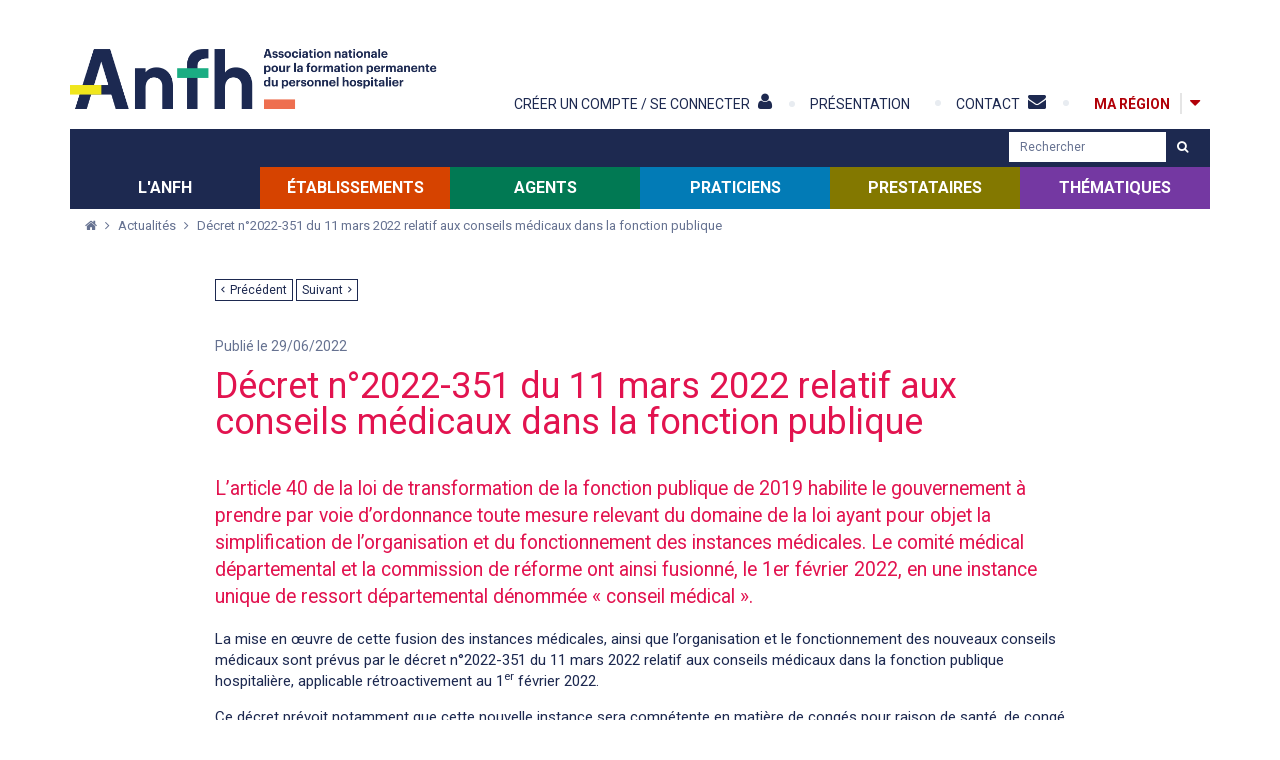

--- FILE ---
content_type: text/html; charset=utf-8
request_url: https://www.anfh.fr/actualites/decret-ndeg2022-351-du-11-mars-2022-relatif-aux-conseils-medicaux-dans-la-fonction-publique
body_size: 63994
content:
<!doctype html>
<!--[if lt IE 7]> <html class="no-js lt-ie9 lt-ie8 lt-ie7" lang="fr"> <![endif]-->
<!--[if IE 7]>    <html class="no-js lt-ie9 lt-ie8" lang="fr"> <![endif]-->
<!--[if IE 8]>    <html class="no-js lt-ie9" lang="fr"> <![endif]-->
<!--[if gt IE 8]><!--> <html class="no-js" lang="fr"> <!--<![endif]-->
    <head>
        
        <!--[if IE]><![endif]-->
<meta http-equiv="Content-Type" content="text/html; charset=utf-8" />
<link rel="canonical" href="/actualites/decret-ndeg2022-351-du-11-mars-2022-relatif-aux-conseils-medicaux-dans-la-fonction-publique" />
<link rel="shortlink" href="/node/52120" />
<link rel="shortcut icon" href="https://www.anfh.fr/sites/all/themes/tssks/favicon.ico" type="image/vnd.microsoft.icon" />


        <title>Décret n°2022-351 du 11 mars 2022 relatif aux conseils médicaux dans la fonction publique | ANFH</title>
        <meta http-equiv="X-UA-Compatible" content="IE=edge" />
        <meta name="viewport" content="width=device-width, initial-scale=1, shrink-to-fit=no">

        <style type="text/css" media="all">
@import url("/sites/all/modules/editor/css/components/align.module.css?t6op7m");
@import url("/sites/all/modules/editor/css/components/resize.module.css?t6op7m");
@import url("/sites/all/modules/editor/css/components/underline.module.css?t6op7m");
@import url("/sites/all/modules/editor/css/components/hidden.module.css?t6op7m");
@import url("/sites/all/modules/editor/css/filter/filter.caption.css?t6op7m");
@import url("/modules/system/system.base.css?t6op7m");
</style>
<style type="text/css" media="all">
@import url("/sites/all/modules/views/css/views.css?t6op7m");
</style>
<style type="text/css" media="all">
@import url("/sites/all/modules/ctools/css/ctools.css?t6op7m");
@import url("/sites/all/modules/ssks_rgpd/css/ssks_rgpd.css?t6op7m");
@import url("/sites/all/modules/ssks/css/ckeditor.css?t6op7m");
</style>
<style type="text/css" media="all">
@import url("/sites/all/themes/tssks/css/font-awesome.css?t6op7m");
@import url("/sites/all/themes/tssks/css/menu-font-awesome.css?t6op7m");
@import url("/sites/all/themes/tssks/css/material-design-iconic-font.css?t6op7m");
@import url("/sites/all/themes/tssks/css/owl.carousel.css?t6op7m");
@import url("/sites/all/themes/tssks/css/slim-select.css?t6op7m");
@import url("/sites/all/themes/tssks/css/jquery.fancybox.css?t6op7m");
@import url("/sites/all/themes/tssks/css/jquery.fancybox-thumbs.css?t6op7m");
@import url("/sites/all/themes/tssks/css/ssks-admin/admin-toolbar.css?t6op7m");
@import url("/sites/all/themes/tssks/css/main.css?t6op7m");
@import url("/sites/all/themes/tssks/css/bandeau-cnil.css?t6op7m");
</style>
<style type="text/css" media="all">
@import url("/sites/all/themes/tssks/css/bootstrap.css?t6op7m");
</style>


        <link rel="preload" href="/sites/all/themes/tssks/fonts/Material-Design-Iconic-Font.woff2?v=2.1.0" as="font" type="font/woff2" crossorigin>
        <link rel="preload" href="/sites/all/themes/tssks/fonts/fontawesome-webfont.woff2?v=4.4.0" as="font" type="font/woff2" crossorigin>
        
        <link rel="apple-touch-icon" sizes="180x180" href="/apple-touch-icon.png">
        <link rel="icon" type="image/png" sizes="32x32" href="/favicon-32x32.png">
        <link rel="icon" type="image/png" sizes="16x16" href="/favicon-16x16.png">
        <link rel="manifest" href="/site.webmanifest">
        <meta name="msapplication-TileColor" content="#da532c">
        <meta name="theme-color" content="#ffffff">

        <!--[if lt IE 9]>
            <link href="/sites/all/themes/tssks/css/bootstrap.css" rel="stylesheet"/>
            <link href="/sites/all/themes/tssks/css/calendrier.css" rel="stylesheet"/>
            <link href="/sites/all/themes/tssks/css/font-awesome.css" rel="stylesheet"/>
            <link href="/sites/all/themes/tssks/css/main.css" rel="stylesheet"/>

            <script src="/sites/all/themes/tssks/js/libs/respond.min.js"></script>
        <![endif]-->

        <!--[if IEMobile]>
            <meta http-equiv="cleartype" content="on">
        <![endif]-->

        <script src="/sites/all/modules/tag1d7es_jquery_update/replace/jquery/3.7.1/jquery.min.js?t6op7m"></script>
<script src="/sites/all/modules/tag1d7es_jquery_update/js/jquery_migrate.js?v=3"></script>
<script src="/sites/all/modules/tag1d7es_jquery_update/replace/jquery-migrate/3/jquery-migrate.min.js?v=3"></script>
<script src="/misc/jquery-extend-3.4.0.js?t6op7m"></script>
<script src="/misc/jquery-html-prefilter-3.5.0-backport.js?t6op7m"></script>
<script src="/misc/jquery.once.js?v=1.2"></script>
<script src="/misc/drupal.js?t6op7m"></script>
<script src="/sites/all/modules/tag1d7es_jquery_update/js/jquery_browser.js?v=0.0.1"></script>
<script src="/sites/all/modules/tag1d7es_jquery_update/replace/ui/external/jquery.cookie.js?v=67fb34f6a866c40d0570"></script>
<script src="/sites/all/modules/tag1d7es_jquery_update/replace/jquery.form/4/jquery.form.min.js?v=4.3.0"></script>
<script src="/misc/form-single-submit.js?v=7.103"></script>
<script src="/sites/all/modules/dialog/misc/ajax.js?v=7.103"></script>
<script src="/sites/all/modules/dialog/misc/ajax.dialog.js?v=7.103"></script>
<script src="/sites/all/modules/tag1d7es_jquery_update/js/jquery_update.js?v=0.0.1"></script>
<script>
<!--//--><![CDATA[//><!--
jQuery.extend(Drupal.settings, {"basePath":"\/","pathPrefix":"","setHasJsCookie":0,"jqueryUpdate":{"migrateMute":true,"migrateTrace":false},"ajaxPageState":{"theme":"tssks","theme_token":"EOHXpTkS8DOAsA66LusAmhjeYnoVA--X0zDuHWggs5o","jquery_version":"3.7.1","jquery_version_token":"BIKwin0yAJBZsEzu_OAkbfnusccVz0bNlpFEr6iwkhM","css":{"sites\/all\/modules\/editor\/css\/components\/align.module.css":1,"sites\/all\/modules\/editor\/css\/components\/resize.module.css":1,"sites\/all\/modules\/editor\/css\/components\/underline.module.css":1,"sites\/all\/modules\/editor\/css\/components\/hidden.module.css":1,"sites\/all\/modules\/editor\/css\/filter\/filter.caption.css":1,"modules\/system\/system.base.css":1,"sites\/all\/modules\/views\/css\/views.css":1,"sites\/all\/modules\/ctools\/css\/ctools.css":1,"sites\/all\/modules\/ssks_rgpd\/css\/ssks_rgpd.css":1,"sites\/all\/modules\/ssks\/css\/ckeditor.css":1,"sites\/all\/themes\/tssks\/css\/font-awesome.css":1,"sites\/all\/themes\/tssks\/css\/menu-font-awesome.css":1,"sites\/all\/themes\/tssks\/css\/material-design-iconic-font.css":1,"sites\/all\/themes\/tssks\/css\/owl.carousel.css":1,"sites\/all\/themes\/tssks\/css\/slim-select.css":1,"sites\/all\/themes\/tssks\/css\/calendrier.css":1,"sites\/all\/themes\/tssks\/css\/jquery.fancybox.css":1,"sites\/all\/themes\/tssks\/css\/jquery.fancybox-thumbs.css":1,"sites\/all\/themes\/tssks\/css\/ssks-admin\/admin-toolbar.css":1,"sites\/all\/themes\/tssks\/css\/main.css":1,"sites\/all\/themes\/tssks\/css\/bandeau-cnil.css":1,"sites\/all\/themes\/tssks\/css\/bootstrap.css":1},"js":{"sites\/all\/modules\/ssks_csv_import\/js\/ssks_csv_import_ajaxError_alter.js":1,"public:\/\/languages\/fr_hcqU34ICGkW50dvOXj07NDxqMyLHW62FlMwhErGuIpc.js":1,"sites\/all\/modules\/cleantalk\/src\/js\/apbct-public.js":1,"sites\/all\/modules\/matomo\/matomo.js":1,"misc\/progress.js":1,"\/\/cdn.embedly.com\/widgets\/platform.js":1,"sites\/all\/modules\/ssks\/js\/oembed.js":1,"sites\/all\/modules\/ssks_rgpd\/js\/tarteaucitron\/tarteaucitron.js":1,"sites\/all\/modules\/ssks_rgpd\/js\/ssks_rgpd.js":1,"sites\/all\/themes\/tssks\/js\/ssks-fancybox.js":1,"sites\/all\/themes\/tssks\/js\/libs\/lazysizes\/plugins\/respimg\/ls.respimg.min.js":1,"sites\/all\/themes\/tssks\/js\/libs\/lazysizes\/plugins\/unveilhooks\/ls.unveilhooks.min.js":1,"sites\/all\/themes\/tssks\/js\/libs\/lazysizes\/plugins\/object-fit\/ls.object-fit.min.js":1,"sites\/all\/themes\/tssks\/js\/libs\/lazysizes\/plugins\/parent-fit\/ls.parent-fit.min.js":1,"sites\/all\/themes\/tssks\/js\/libs\/lazysizes\/plugins\/aspectratio\/ls.aspectratio.min.js":1,"sites\/all\/themes\/tssks\/js\/libs\/lazysizes\/plugins\/print\/ls.print.min.js":1,"sites\/all\/themes\/tssks\/js\/libs\/lazysizes\/plugins\/bgset\/ls.bgset.min.js":1,"sites\/all\/themes\/tssks\/js\/libs\/lazysizes\/lazysizes.min.js":1,"sites\/all\/themes\/tssks\/js\/libs\/modernizr-2.6.2.min.js":1,"sites\/all\/themes\/tssks\/js\/libs\/fastclick.js":1,"sites\/all\/themes\/tssks\/js\/libs\/jquery.stayInWebApp.min.js":1,"sites\/all\/themes\/tssks\/js\/libs\/moment.js":1,"sites\/all\/themes\/tssks\/js\/libs\/jquery.imagesloaded.min.js":1,"sites\/all\/themes\/tssks\/js\/libs\/owl.carousel.min.js":1,"sites\/all\/themes\/tssks\/js\/libs\/slim-select.js":1,"sites\/all\/themes\/tssks\/js\/libs\/jquery.easing-1.3.pack.js":1,"sites\/all\/themes\/tssks\/js\/libs\/jquery.mousewheel-3.0.6.pack.js":1,"sites\/all\/themes\/tssks\/js\/libs\/jquery.fancybox.pack.js":1,"sites\/all\/themes\/tssks\/js\/libs\/jquery.fancybox-thumbs.js":1,"sites\/all\/themes\/tssks\/js\/libs\/jquery.fancybox-media.js":1,"sites\/all\/themes\/tssks\/js\/libs\/jquery.calendario.js":1,"sites\/all\/themes\/tssks\/js\/libs\/bootstrap\/transition.js":1,"sites\/all\/themes\/tssks\/js\/libs\/bootstrap\/alert.js":1,"sites\/all\/themes\/tssks\/js\/libs\/bootstrap\/collapse.js":1,"sites\/all\/themes\/tssks\/js\/libs\/bootstrap\/dropdown.js":1,"sites\/all\/themes\/tssks\/js\/libs\/bootstrap\/tooltip.js":1,"sites\/all\/themes\/tssks\/js\/libs\/Bootstrap-3-Typeahead-master\/bootstrap3-typeahead.min.js":1,"sites\/all\/themes\/tssks\/js\/plugins.js":1,"sites\/all\/themes\/tssks\/js\/ssks-styles.js":1,"sites\/all\/themes\/tssks\/js\/ssks-sliders.js":1,"sites\/all\/themes\/tssks\/js\/ssks-menu-mobile.js":1,"sites\/all\/themes\/tssks\/js\/main.js":1,"sites\/all\/themes\/tssks\/js\/jquery.form.js":1,"sites\/all\/modules\/tag1d7es_jquery_update\/js\/jquery_position.js":1,"sites\/all\/modules\/tag1d7es_jquery_update\/replace\/jquery\/3.7.1\/jquery.min.js":1,"sites\/all\/modules\/tag1d7es_jquery_update\/js\/jquery_migrate.js":1,"sites\/all\/modules\/tag1d7es_jquery_update\/replace\/jquery-migrate\/3\/jquery-migrate.min.js":1,"misc\/jquery-extend-3.4.0.js":1,"misc\/jquery-html-prefilter-3.5.0-backport.js":1,"misc\/jquery.once.js":1,"misc\/drupal.js":1,"sites\/all\/modules\/tag1d7es_jquery_update\/js\/jquery_browser.js":1,"sites\/all\/modules\/tag1d7es_jquery_update\/replace\/ui\/external\/jquery.cookie.js":1,"sites\/all\/modules\/tag1d7es_jquery_update\/replace\/jquery.form\/4\/jquery.form.min.js":1,"misc\/form-single-submit.js":1,"sites\/all\/modules\/dialog\/misc\/ajax.js":1,"sites\/all\/modules\/dialog\/misc\/ajax.dialog.js":1,"sites\/all\/modules\/tag1d7es_jquery_update\/js\/jquery_update.js":1}},"matomo":{"trackMailto":1},"urlIsAjaxTrusted":{"\/actualites\/decret-ndeg2022-351-du-11-mars-2022-relatif-aux-conseils-medicaux-dans-la-fonction-publique?":true,"\/actualites\/decret-ndeg2022-351-du-11-mars-2022-relatif-aux-conseils-medicaux-dans-la-fonction-publique":true},"ssks_rgpd":{"privacyUrl":"\/politique-de-confidentialite","hashtag":"#handleRgpdCookie","cookieName":"tartaucitron","orientation":"bottom","showAlertSmall":false,"cookieslist":false,"adblocker":false,"DenyAllCta":false,"AcceptAllCta":false,"highPrivacy":true,"handleBrowserDNTRequest":false,"mandatory":false,"moreInfoLink":true,"readmoreLink":"","cookieDomain":"","removeCredit":false,"analytics":false,"analyticsUa":"UA-47337228-1","analyticsMore":"","googletagmanager":false,"googletagmanagerId":"GTM-XXXX","adsense":false,"googleadwordsconversion":false,"googleadwordsremarketing":false,"jsapi":false,"addthis":false,"addthisPubId":"YOUR-PUB-ID","facebookcomment":false,"facebookshare":false,"facebooklikebox":false,"facebookpixel":false,"facebookpixelId":"","facebookpixelMore":"","linkedinshare":false,"pinterestshare":false,"twittershare":false,"twitterembed":false,"twittertimeline":false,"dailymotion":false,"vimeo":false,"youtube":false},"password":{"strengthTitle":"Conformit\u00e9 du mot de passe :"},"type":"setting"});
//--><!]]>
</script>


        <!--[if lt IE 9]>
            <script src="/sites/all/themes/tssks/js/libs/raphael.js"></script>
            <script src="/sites/all/themes/tssks/js/ssks-carte-region.js"></script>
        <![endif]-->
    </head>
    <body class="html not-front not-logged-in one-sidebar sidebar-first page-node page-node- page-node-52120 node-type-editorial  page-menu-pre-footer menu-pre-footer-cat2 menu-fa-newspaper-o menu-actualites coul-transversal  page-menu-pre-footer menu-pre-footer-cat2 menu-fa-newspaper-o menu-actualites coul-transversal-enfant menu-niveau-0  forme-actualite  anonymous-user cbp-spmenu-push" >

        
        <div class="menu-access-rapide-container">
            <div class="container">
                <span class="menu-access-rapide-titre">
                    Accès direct : 
                </span>
                <ul class="list-unstyled">
                    <li><a href="#main-menu"  aria-label="Menu principal">Menu principal</a></li>
                    <li><a href="#menu-secondaire"  aria-label="Menu secondaire">Menu secondaire</a></li>
                    <li><a href="#website-main"  aria-label="Contenu">Contenu</a></li>
                </ul>
            </div>
        </div>


        <form name="ignore_me"><input type="hidden" id="page_is_dirty" name="page_is_dirty" value="0" /></form>
        <!-- <script> var dirty_bit = document.getElementById('page_is_dirty'); if (dirty_bit.value == '1') window.location.reload(); dirty_bit.value = '1';</script> -->
        
        <div id="website-wrapper">
            <!--[if lte IE 7]>
                <div class="browser-warning">
                    Votre navigateur présente de <strong class="text-danger">sérieuses lacunes en terme de sécurité et de performances</strong>, dues à son obsolescence.
                    <br />
                    En conséquence, ce site sera consultable mais de manière moins optimale qu'avec un navigateur récent
                    (<a href="http://www.browserforthebetter.com/download.html" target="_blank">Internet Explorer 9</a>,
                    <a href="http://www.mozilla.org/fr/firefox/new/" target="_blank">Firefox</a>,
                    <a href="http://www.google.com/chrome?hl=fr" target="_blank">Chrome</a>,
                    <a href="http://www.apple.com/fr/safari/download/" target="_blank">Safari</a>,...)
                </div>
            <![endif]-->
            <div id="website-container" class="website-container clearfix">
                    <header id="website-header" class="website-header clearfix" role="banner">

    <div class="container">

        <div class="website-header-principal">


                <div class="website-logo clearfix ">
                    <a href="/" class="image-link tooltip-item" data-placement="right" aria-label="Accueil" title="Accueil" >
                        <img src="[data-uri]" data-src="/sites/all/themes/tssks/img/website-logo.png?v4" alt="Logo ANFH 50"  class="hidden-lg lazyload" />
                        <img src="[data-uri]" data-src="/sites/all/themes/tssks/img/website-logo-baseline.png?v4" class="visible-lg lazyload" alt="Logo ANFH 50" />
                    </a>
                </div>


                <div class="menu-haut-container  pull-right">

                    <nav  id="menu-secondaire" class="menu-haut clearfix" >

                        <div class="dropdown dropdown-mon-compte menu-mon-compte hidden-not-logged-in">

    <a  href="/mon-compte/informations"
        data-toggle="dropdown"
        class=" menu-user-bouton visible-xs visible-sm btn btn-mobile pull-right"
        aria-label="Mon compte"
        title="Mon compte">
        <i class="fa fa-user" aria-hidden="true"></i>
    </a>

    <a href="/mon-compte/informations"
        data-toggle="dropdown"
        class="hidden-xs hidden-sm menu-haut-item "
        aria-label="Mon compte"
        title="Mon compte" >

        <span class="menu-texte">
            <span>Mon compte</span>
            <i class="fa fa-user" aria-hidden="true"></i>
        </span>

    </a>

    <ul class="dropdown-menu pull-right" >
        <li>
            <a href="/mon-compte/informations" class=" "   aria-label="Mes informations">
                <i class="fa fa-align-left" aria-hidden="true"></i>
                Mes informations
            </a>
        </li>
        <li>
            <a href="/mon-compte/espaces" class=""  aria-label="Mes espaces">
                <i class="fa fa-users" aria-hidden="true"></i>
                Mes espaces
            </a>
        </li>
        <li>
            <a href="/mon-compte/mes-publications" class="" aria-label="Mes publications">
                <i class="fa fa-files-o" aria-hidden="true"></i>
                Mes publications
            </a>
        </li>
        <li>
            <a href="/mon-compte/abonnements" class="" aria-label="Mes abonnements">
                <i class="fa fa-check-square-o" aria-hidden="true"></i>
                Mes abonnements
            </a>
        </li>
      
        <li role="separator" class="divider"></li>

       <li>
            <a href="/mon-compte/mediatheque" class=""  aria-label="Médiathèque">
                <i class="fa fa-file-image-o" aria-hidden="true"></i>
                Médiathèque
                <span class="fa fa-exclamation-circle mon-compte-icon-new" aria-hidden="true"></span>
            </a>
        </li>
        <li role="separator" class="divider"></li>


        

        <li>
            <a href="/mon-compte/mot-de-passe" class="" aria-label="Mon mot de passe" >
                <i class="fa fa-lock" aria-hidden="true" ></i>
                Mon mot de passe
            </a>
        </li>
        <li role="separator" class="divider"></li>

        <li>
            <a href="/user/logout" aria-label="Deconnexion">
                <i class="fa fa-times-circle" aria-hidden="true" ></i>
                Deconnexion
            </a>
        </li>
      </ul>
</div>

<a  href="/mon-compte"
    class="menu-connexion hidden-logged-in"
    aria-label="Créer un compte / Se connecter"
    >
    <span class="menu-texte hidden-xs hidden-sm menu-haut-item  ">
        <span>Créer un compte / Se connecter</span>
        <i class="fa fa-user" aria-hidden="true" ></i>
    </span>
    <span  class="visible-xs visible-sm  menu-user-bouton btn btn-mobile ">
        <i class="fa fa-user" aria-hidden="true" ></i>
    </span>
</a>


                        <a href="/actualites/anfhfr-mode-d-emploi" title="" class="  menu-haut-item hidden-sm hidden-xs " target="_self">
    <span class="menu-texte">
    	<span>Présentation</span>
    	<i class="menu-fa "></i>
    </span>
</a>
<a href="/contact" title="" class=" menu-fa-envelope menu-haut-item hidden-sm hidden-xs " target="_self">
    <span class="menu-texte">
    	<span>Contact</span>
    	<i class="menu-fa "></i>
    </span>
</a>



                        <div class="btn-ma-region-container hidden-sm hidden-xs">
                            <a href=""
                            id="btn-ma-region"
                            class="coul-ma-region coul "
                            aria-label="Ma région" >
                                <div>
                                    <strong class="menu-texte">
                                        Ma région
                                    </strong>
                                </div>
                            </a>
                            <button type="button" id="toggle-region" class="toggle-region coul-active tooltip-item hidden-no-js"  aria-label="Afficher la carte des régions" title="Afficher&nbsp;la&nbsp;carte&nbsp;des&nbsp;régions">
                                <i class="fa fa-caret-down" aria-hidden="true"></i>
                                <span class="hidden">Afficher / Masquer la carte des régions</span>
                            </button>
                        </div>
                    </nav>

                    <a  href="#menu-mobile-container"
                        id="menu-mobile-bouton"
                        class="visible-xs visible-sm btn btn-mobile pull-right"
                        aria-label="Afficher/masquer menu"
                        title="Afficher/masquer menu">
                        <i class="fa fa-reorder" aria-hidden="true"></i>
                    </a>


                </div>

        </div>
        <div id="menu-region" style="position:relative !important">
            <!-- ATTENTION IDEM LISTE REGION -->

<div class="liste-region  clearfix">
    <div class="row">
        <div class="col-xs-12 col-md-5 ">
            <div class="liste-region-texte">
                <h2 class="liste-region-titre">CONSULTEZ NOS SITES RÉGIONAUX</h2>
                <p>Les 16 délégations régionales regroupant les 26 délégations territoriales ANFH accompagnent les établissements et les agents de la fonction publique hospitalière pour la mise en œuvre de leurs projets de formation et de gestion des compétences.</p>
            </div>
            <div class="dropdown">
                <button id="DropDownRegion" class="liste-region-aide dropdown-toggle DropDownRegion" type="button"  data-toggle="dropdown" aria-haspopup="true" aria-expanded="false">
                    <span>Sélectionnez votre délégation</span>
                </button>
                <ul class="dropdown-menu" aria-labelledby="DropDownRegion">
                    <li>
                        <a href="/alpes" class="dropdown-item" title="Alpes" aria-label="Alpes">
                            Alpes
                        </a>
                    </li>
                    <li>
                        <a href="/alsace" class="dropdown-item" title="Alsace" aria-label="Alsace">
                            Alsace
                        </a>
                    </li>
                    <li>
                        <a href="/aquitaine" class="dropdown-item" title="Aquitaine" aria-label="Aquitaine">
                            Aquitaine
                        </a>
                    </li>
                    <li>
                        <a href="/auvergne" class="dropdown-item" title="Auvergne" aria-label="Auvergne">
                            Auvergne
                        </a>
                    </li>
                    <li>
                        <a href="/basse-normandie" class="dropdown-item" title="Basse-Normandie" aria-label="Basse-Normandie">
                            Basse-Normandie
                        </a>
                    </li>
                    <li>
                        <a href="/bourgogne" class="dropdown-item" title="Bourgogne" aria-label="Bourgogne">
                            Bourgogne
                        </a>
                    </li>
                    <li>
                        <a href="/bretagne" class="dropdown-item" title="Bretagne" aria-label="Bretagne">
                            Bretagne
                        </a>
                    </li>
                    <li>
                        <a href="/centre" class="dropdown-item" title="Centre" aria-label="Centre">
                            Centre
                        </a>
                    </li>
                    <li>
                        <a href="/champagne-ardenne" class="dropdown-item" title="Champagne-Ardenne" aria-label="Champagne-Ardenne">
                            Champagne-Ardenne
                        </a>
                    </li>
                    <li>
                        <a href="/corse" class="dropdown-item" title="Corse" aria-label="Corse">
                            Corse
                        </a>
                    </li>
                    <li>
                        <a href="/franche-comte" class="dropdown-item" title="Franche-Comté" aria-label="Franche-Comté">
                            Franche-Comté
                        </a>
                    </li>
                    <li>
                        <a href="/guadeloupe" class="dropdown-item" title="Guadeloupe" aria-label="Guadeloupe">
                            Guadeloupe
                        </a>
                    </li>
                    <li>
                        <a href="/guyane" class="dropdown-item" title="Guyane" aria-label="Guyane">
                            Guyane
                        </a>
                    </li>
                    <li>
                        <a href="/haute-normandie" class="dropdown-item" title="Haute-Normandie" aria-label="Haute-Normandie">
                            Haute-Normandie
                        </a>
                    </li>
                    <li>
                        <a href="/ile-de-france" class="dropdown-item" title="Ile-de-France" aria-label="Ile-de-France">
                            Ile-de-France
                        </a>
                    </li>
                    <li>
                        <a href="/languedoc-roussillon" class="dropdown-item" title="Languedoc-Roussilon" aria-label="Languedoc-Roussilon">
                            Languedoc-Roussilon
                        </a>
                    </li>
                    <li>
                        <a href="/limousin" class="dropdown-item" title="Limousin" aria-label="Limousin">
                            Limousin
                        </a>
                    </li>
                    <li>
                        <a href="/lorraine" class="dropdown-item" title="Lorraine" aria-label="Lorraine">
                            Lorraine
                        </a>
                    </li>
                    <li>
                        <a href="/martinique" class="dropdown-item" title="Martinique" aria-label="Martinique">
                            Martinique
                        </a>
                    </li>
                    <li>
                        <a href="/midi-pyrenees" class="dropdown-item" title="Midi-Pyrénées" aria-label="Midi-Pyrénées">
                            Midi-Pyrénées
                        </a>
                    </li>
                    <li>
                        <a href="/nord-pas-de-calais" class="dropdown-item" title="Nord-pas-de-Calais" aria-label="Nord-pas-de-Calais">
                            Nord-pas-de-Calais
                        </a>
                    </li>
                    <li>
                        <a href="/ocean-indien" class="dropdown-item" title="Océan-Indien" aria-label="Océan-Indien">
                            Océan-Indien
                        </a>
                    </li>
                    <li>
                        <a href="/pays-de-la-loire" class="dropdown-item" title="Pays-de-la-Loire" aria-label="Pays-de-la-Loire">
                            Pays-de-la-Loire
                        </a>
                    </li>
                    <li>
                        <a href="/picardie" class="dropdown-item" title="Picardie" aria-label="Picardie">
                            Picardie
                        </a>
                    </li>
                    <li>
                        <a href="/poitou-charentes" class="dropdown-item" title="Poitou-Charentes" aria-label="Poitou-Charentes">
                            Poitou-Charentes
                        </a>
                    </li>
                    <li>
                        <a href="/provence-alpes-cote-d-azur" class="dropdown-item" title="Provence-Alpes-Côte d'Azur" aria-label="Provence-Alpes-Côte d'Azur">
                            Provence-Alpes-Côte d'Azur
                        </a>
                    </li>
                    <li>
                        <a href="/rhone" class="dropdown-item" title="Rhône" aria-label="Rhône">
                            Rhône
                        </a>
                    </li>
                </ul>
            </div>
            <div class="liste-region-aide-dpt hidden-xs hidden-sm">
            </div>
        </div>
        <div class="col-xs-12 col-md-7 ">
            <div class="carte">
                <svg  class="js-carte-svg" xmlns="http://www.w3.org/2000/svg" xmlns:xlink="http://www.w3.org/1999/xlink" viewBox="0 0 600 530" width="600">

	<!-- CARTE MUTUALISEE AVEC af_carte.js
		 Grace aux data-nid
		 voir page /les-offres-de-formation
	-->
	<!-- Petite regions -->
	<a xlink:href="/nord-pas-de-calais" data-nid="13" xlink:title="Nord-pas-de-Calais" aria-label="Nord-pas-de-Calais" data-region="hauts-de-france">
		<path data-new-region="Hauts-de-France" data-region="nord-pas-de-calais"
			data-departements="59 - Nord, 62 - Pas-de-Calais"
			fill="#A9A9A9" stroke="#969696" stroke-miterlimit="10" d="M314.69 67.752l-1.007-3.2-.19-.325-1.982-.114 2.78-5.268-3.01-1.246-3.568-4.93-3.92 2.075-.7-1.13-.194-.22-3.316-.248-.38.048-1.097 2.272h-1.014l-.882-1.77 1.243-2.56.09-.34-3.222-4.11-.266-.232-2.43.5-.863-1.293-.262-.25-4.59.828-2.065-1.634-.353-4.584-.99-3.93-2.89-4.8-6.204 2.694-.194.117-1.25 2.615-.623-.936-.215-.22h-2.47l-2.107-4.782-.213-.298h-3.064l-1.124-3.878 1.486-1.96.143-.27-2.703-8.65-2.49 2.587-5.487.868-.166.04-3.394 2.832-3.693-1.66.12.57-10.533 2.566-4.86 3.264-.258.264.93 4.806-1.168 3.963-.906 5.59.004.34 1.95 1.562-1.214 1.328-.114.152-.773 5.732.002.26 1.588 1.958-1.088.54 3.433 2.486.312.14 2.51-1.257 2.368-.07 2.083 2.85.2.208 2.874.15 2.322 2.18.464 2.616 6.89-.912h4.125l1.117.985-2.133 1.6-.177.182-.27 2.212.026.376 1.207.7.363.117 2.203-1.764 3.106.073 1.352 1.422.184.145 2.283.157.215-1.63 2.34 1.54-1.274 2.333 3.44 1.467.285.086 2.506-1.003.172-.097 1.5-2.43 3.496 2.15v-.006l1.754 1.346.364.18 1.572-1.06 3.506.5.156.012 1.225-.434 1.963.883.25.072 4.354-1.775 1.184.56.3.085 2.95-1.774 4.22.363 1.064 1.905 3.142-1.128 1.948 2.715.146.165 1.748.472.305.04 2.22-1.35-1.394-.73-.212-1.807 2.567-1.486z"/>
	</a>

	<a xlink:href="/bretagne" data-nid="25" xlink:title="Bretagne" aria-label="Bretagne" data-region="bretagne">
		<path data-new-region="" data-region="bretagne" 
			data-departements="22 - Côtes d'Armor, 29 - Finistère, 35 - Ille-et-Vilaine, 56 - Morbihan"
			fill="#A9A9A9" stroke="#969696" stroke-miterlimit="10" d="M141.22 164.286v-2.332l.222-2.434.002-.057-.228-1.887-.363-2.037 1.054-2.042.06-.15-.223-5.522.067-3.48-.065-.355-5.04-1.81-.335-.007-.205.155c-.378.286-1.132.858-1.742 1.314-.346.26-.62.464-.685.505-.066.038-.357.187-.72.366-.312.153-.68.33-1.018.486-.256.12-.497.226-.685.298l-.154.054c-.07-.024-.227-.084-.54-.227-.692-.316-1.597-.787-1.61-.787l-1.957-1.937-1.12-3.878-1.013-2.615-.78.872-5.877.204-.876-.878.25-3.773-4.545.18-.222.042-1.683 1.61-3.27.144-.308.073-1.065 1.886-.003.007-.007-.016-1.05.925-.808-1.836-.212-.3h-1.326l.115-.35.046-.27-1.504-2.478-2.63 1.762-1.882.07-.154.023-3.634 2.245-1.276 1.623-3.58 2.318-.42-2.06-.072-.205-2.585-2.07-.627-2.654-2.704-4.682-.18-.216-1.718-.254v-2.334l-.018-.17-2.17-3.622-4.145 2.29-.27-1.09-.17-.346-3.758-.418-.185.01-2.643 1.46-2.757-1.724-.384-.13-3.473 3.063-.23.31.996 2.61-.956 1.913-6.417-2.805-2.685 3.835-.38-.724-.207-.262-2.16-.068-.087-4.048-3.078 2.034-3.205.362-2.798 1.676-1.968-1.692-.254-.146-7.024 1.703-2.772 1.506-5.066 1.035-.204.07-1.588 1.96-.143.25.68 2.785-1.054-.06-.367 7.127 3.324-.095.178-.025 1.334-.914 2.863.44-1.6 2.306-.97 2.943 1.404.783-.387 2.263.016.375 1.73 1.07 2.244-2.87 3.96 1.217 1.54 3.018-.57 1.35-.16-.116-3.35-.24-3.18 1.05-5.832.222-.18.023-2.786 1.938 5.107 2.08 4.295 1.673 1.218 2.302 1.563 3.482-.59 3.444 4.49 1.125.204.022 3.06-1.37.3-.214V168.6l.49-.708.518.994.153.21 3.256.897.29.03 1.54-1.188 2.297 4.535.185.248 2.612.34.122.002 1.866-.533 1.638 1.38.17.112 3.335.17.175-.01.528-.29 2.047 4.403.206.28 2.55.09.368-.064.998-2.146 1.094.103-.775 1.604 3.894 2.786 1.938-3.842.948.037.15 1.85-2.235 1.515-.375.376 1.438 3.684.178.286 4.745.648.382-.03 1.282-2.36.336-.362.785 1.596.188.26 1.717.18.187.005 3.31-1.674.703 1.19.19.227 1.144.125-1.243 1.488-1.665.673-1.804-1.27-.338-.148-2.162 1.336 2.136 2.532.13.12 2.772.832.122.026 2.924-.317.294-.085.628-1.174 5.283.272 1.77.954-1.1.05-.32.076-1.212 2.318 2.02 1.38.215.114 1.74-.098 1.99-.912 2.88-1.184 2.52.07.223-.026 2.088-1.73.115-.114.047-.122c.132-.338.512-1.318.776-2.08.278-.803.3-1.004.3-1.13 0-.056.012-.268.11-1.02.062-.477.14-1.02.204-1.464l-.01-.31v-.002l4.337-1.052 2.858-.954 3.77.436.138.002 3.03-1.083.16-.078 1.62-2.068 2.02-.938 2.047-1.578h2.197l1.283 1.892.18.2 3.31.424.305-.006 1.3-1.376.902-2.643.964-3.27 1.163-2.55 2.155-.207.147-.033 1.505-1.027.187-.17.416-2.293.005-.273-1.395-1.68zM28.078 143.76l5.33-2.52.772.154-1.34.76-3.36 3.347 5.55.837 1.19.846-3.52.092-.22-.354-.21-.228-3.71-.07-.97-2.918.488.056z"/>
	</a>
	<a xlink:href="/basse-normandie" data-nid="17" xlink:title="Basse-Normandie" aria-label="Basse-Normandie" data-region="normandie">
		<path data-new-region="Normandie" data-region="basse-normandie"
			data-departements="14 - Calvados, 50 - Manche, 61 - Orne"
			fill="#A9A9A9" stroke="#969696" stroke-miterlimit="10" d="M208.465 145.034l-2.988-3.39v.075l-1.275-1.318.18-1.967-.024-.27-2.514-2.515.27-3.105-.052-.4-2.5-1.03-2.397-3.668-.237-.24-3.546.297-2.86-1.146.624-2.868.078-.358.972-2.408.07-.344-1.866-2.153 1.61-1.613.134-.18.14-2.385-.016-.24-1.478-1.776-1.347-4.034-1.028-2.356V98.92l-4.544-.208-.315.05-2.43 3.652-10.29 4.006-8.06-4.36-6.37-.88-4.937-.07-1.955-1.54-.17-.104-5.453-.155-.273.042-2.39 2.79-.704-4.938-3.364-6.154 2.898-3.387.17-.304-1.487-3.643-.196-.298-5.897-.32-.247.03-2.21 2.063h-4.198l-3.363-2.148-6.023-2.222-1.096 3.516 3.158 1.588.24 1.993-.6 1.81-1.044 1.642-.126.32 1.867 3.27.218 4.018.058.266 3.318 2.55 1.416 1.956.21 2.11.042.19 1.117 1.27.522 2.548-.626 1.353-.356 4.976.027.273 1.505 1.432.393 2.816-1.813 3.993-.068.248.94 2.272.293 3.906.046.214 3.797 3.88.647.448-4.927-.406-.288.025-.542.603-.173.298.938 2.418 1.092 3.79.058.145 1.893 1.896 1.265.677c.976.492 1.01.492 1.15.492.147 0 .268-.06.433-.14l.524-.25c.32-.146.685-.322 1-.478.39-.19.7-.35.75-.38.063-.037.4-.285.82-.6.575-.433 1.328-1.006 1.68-1.274l.145-.112 4.587 1.578 1.92.908 2.146.254.11.008 2.48-.556.68.193.036.004-.005.006 1.24.353 1.243 2.076.132.174 1.313.47.407.05.868-1.194c.898-.16 1.667-.282 1.718-.296.004 0 .067.023.225.14.255.185.545.46.796.713l.29.196 2.113-.682 2.33-1.813 2.616-.036 1.706.755.21.064 1.51-.424.16-.064 2.164-2.35 1.815.56.778 1.274.136 2.155.08.312 2.623 1.385.19 1.963.126.396 3.237.577.21.008 2.875-1.595 3.866-2.85 2.87 1.294.94 2.175v3.458l.045.27L191 155.72l.143.096 2.023.29.957 2.055.12.184 2.24 1.052.25.07 2.063-.854 1.093 1.776 2.255 1.54.33.152 1.496-.586.304-.204.07-1.9-.008-.17-1.746-3.274 1.924-1.643 3.224-1.29.156-.078 1.44-1.872.084-.153.146-2.2-1.1-3.676z"/>
	</a>

	<a xlink:href="/haute-normandie" data-nid="34" xlink:title="Haute-Normandie" aria-label="Haute-Normandie" data-region="normandie">
		<path data-new-region="Normandie" data-region="haute-normandie"
			data-departements="27 - Eure, 76 - Seine-Maritime"
			fill="#A9A9A9" stroke="#969696" stroke-miterlimit="10" d="M236.724 96.732h-2.378l-.65-4.71 1.45-3.126-2.575-1.695 2.82-2.823.165-.237-.4-2.722-2.383-4.845-5.77-5.8-3.185-2.38-.317.687-7.778 5.508h-5.206l-.16.016-4.752 2.676-5.697.15-7.66 3.45-8.387 5.1-.15.116-3.894 8.777 6.23 2.807.467.2 5.81-.447-2.04 1.57-2.125-.1v6.693l1.05 2.507 1.313 3.95 1.513 1.877-.143 2.443-1.842 1.836 1.968 2.274-.997 2.42-.796 3.617 3.005 1.198.137.04 3.506-.292 2.43 3.72.12.148 2.454 1.012-.276 3.158.017.28 2.008 2.007.364.27 4.947-1.952 4.885-2.224 4.237-.147 3.058-.855.26-.133 1.018-2.768 2.677-.537.335-.14.868-3.768.024-.19-.888-2.22-.145-3.898 4.31-.558.296-.09 1.462-2.932 2.17-6.195 2.033-.07.16-1.044.002-.097-.74-3.63-.147-1.317-.008-.027h.008l-.295-2.64 1.682-2.355z"/>
	</a>
	<a xlink:href="/picardie" data-nid="26" xlink:title="Picardie" aria-label="Picardie" data-region="hauts-de-france">
		<path data-new-region="Hauts-de-France" data-region="picardie"
			data-departements="02 - Aisne, 60 - Oise, 80 - Somme"
			fill="#A9A9A9" stroke="#969696" stroke-miterlimit="10" d="M316.42 78.417l.11-.392-1.753-1.76-.06-3.21-.067-.33-1.258-.662-.31-.094-1.98 1.205-1.84-.496-1.893-2.645-.306-.28-3.04 1.085-.894-1.595-.193-.242-4.207-.362-.2.006-2.927 1.757-1.21-.573-.25-.073-4.347 1.772-1.982-.887-.227-.066-1.242.438-3.492-.498-.225.004-1.443.975-.09.096-1.888-1.5-3.75-2.292-1.606 2.61-2.52 1.01L268 70l1.253-2.293-2.877-1.893-.232 1.798-1.994-.137-1.35-1.422-.195-.153-3.064-.07-.222.02-2.176 1.742-1.267-.735.28-2.325 2.47-1.855-1.282-1.134-.187-.122-4.24.006-6.623.875-.404-2.29-.058-.198-2.296-2.153-.178-.125-2.845-.145-2.085-2.854-.22-.213-2.406.073-2.58 1.25-3.967-2.867-.385 4.647.01.22 2.678 3.71-1.156-.49-2.74-.734-3.738 8.035-.128.517 3.077 2.306 5.65 5.66 2.373 4.753.398 2.712-2.934 2.938-.49-.006.3.196-.06.06.153.002 2.556 1.68-1.325 2.863-.057.17.68 4.965h2.254l-.376 1.144-1.636 2.28-.102.202.442 3.964.748 3.718-.13.842-1.654.06-.37.092-.462 1.326-.05.407 3.17 2.32.13.076 5.564.807.18.003 2.663-1.26 2.406-.657 3.04 1.956 1.132.373.217.042 2.71-1.103 4.674 2.374 4.6 2.195 3.767.42 3.474.653.16.017 8.728-2.148 1.93 2.002v2.69l.043.27 3.7 3.117 3.244.956.332 2.33.092.295 1.986.994.483.153 2.015-2.14.983-2.29 2.912-2.662 1.074-1.87-1.38-.733-1.623-1.025 1.057-2.68.332-1.978h2.55l.223-.033 1.376-1.21-2.736-2.278-.692-1.095-.44-2.74.56-1.326 2.605-.516.244-.09.45-.728 2.222-.134.268-.063 1.12-1.55 3.004 1.05.175.045 2.62-.62.32-.148.338-1.49.02-.247-1.036-1.622-.868-2.392 1.066-1.135.102-.123.635-2.327.025-.244-1.246-2.13.133-1.27 2.254-.127.358-.088.81-2.06 1.598-1.046.12-.09 1.003-1.676.113-.334-1.165-1.748.358-2.015z"/>
	</a>

	<a xlink:href="/champagne-ardenne" data-nid="37"  xlink:title="Champagne-Ardenne" aria-label="Champagne-Ardenne" data-region="grand-est">
		<path data-new-region="Grand est" data-region="champagne-ardenne"
			data-departements="08 - Ardennes, 10 - Aube, 51 - Marne, 52 - Haute-Marne"
			fill="#A9A9A9" stroke="#969696" stroke-miterlimit="10" d="M372.35 172.454l-.204-.46-2.023-.126-.69-2.423-.062-.158-1.985-1.904-2.604-1.883v-1.7l.96-2.666.04-.205-.743-2.086-.775-2.858-2.432.298-1.205-1.206-1.627-2.565-2.23 1.117-.817-1.707.75-2.72.028-.346-2.238-2.087-1.904-2.05-.215-.158-2.76.146-1.044-1.325-3.805-2.615-2.267-1.32-.943-2.687.332-1.73.004-.285-1.545-1.732c-.24-.245-1.073-1.098-1.628-1.79-.232-.29-.338-.45-.385-.532.03-.083.072-.195.123-.32.146-.37.35-.835.467-1.1l.053-.176-.38-2.162 1.37-1.74 1.646-1.65.102-.125.56-2.102.026-.232-1.037-1.93-.588-1.396-.147-2.863-.598-2.354.223-2.817.008-.34.313.098.216-.2.72-.673c1.085-1.033 1.15-1.193 1.196-1.312.164-.415-.123-1.97-.21-2.426l1.26-3.803.564-2.462.025-.222-1.11-2.15-.213-2.212 2.13-1.276 2.68.435 1.774 1.397 2.105-1.957 2.182-2.308.21-.34-.32-.6-.177-.228-2.465-.384-.482-2.342-.06-.175-1.517-1.48-.268-.178-2.73.683-1.37-.717-1.275-1.77-4.215-2.775-.234-.11-3.453.833.058-2.37-.016-.16-.646-1.166 1.41-2.738-2.365-1.138-.368-1 1.127-4.442 2.19-3.876-2.9-1.788-.39-.14-4.427 4.03-.127.16-.025.167c-.005.04-.542 3.55-.655 4.823-.354-.052-.92-.226-1.402-.404l-.266-.05-2.14 1.207-2.392 1.848-1.744-.31-3.33-1.483-.226-.064-1.994.687-.344.207.063 3.433.034.242 1.73 1.73-1.42 2.63-.39 2.042-.003.236 1.147 1.723-1.064 1.773-1.596 1.043-.145.122-.79 2.015-2.638.153-.146 1.403.004.2 1.242 2.117-.65 2.385-1.014 1.076-.186.298.887 2.44 1.038 1.65-.127.567h.003l-.22.945-2.72.646-2.912-1.018-.403-.046-1.14 1.577-2.21.132-.293.07-.455.74-2.597.512-.28.117-.548 1.303-.057.173.436 2.733.713 1.2 2.588 2.183-1.125.99h-2.86l-.32 2.078-1.157 2.94 1.826 1.147 1.14.605-.844 1.536-2.914 2.662-.098.102-.928 2.227-1.81 1.918-.442 1.042-1.613 1.27-.163.177-.2 1.563.017.298 1.496 1.386.28 2.225.86 1.72 1.117 1.84-.963 2.25-.62 1.784-1.608.31.31 2.37-1.022 2.78-1.48 2.31 3.26.634 2.564.732 2.566 4.116.29 3.21-1.126 1.626 2.867.475 2.85.732 2.438 5.767.982 2.534.12.22 1.99.886 1.335 1.843.344.34 5.72-1.734 2.882-1.154 1.586 1.242.13.08 1.685.283.168.014 2.367-.89 2.967.147 2.858-.92.24-.13 1.084-2.752 2.627.136.003-.013 3.05.61 2.33 1.68.7 2.378.086.19 1.706 1.194 1.44 2.473.554 1.04-1.28 1.34-.208.344.62 1.134v1.596l.485 1.658.2.35h1.46l.992-.21.804.95c.094.115.37.445.586.68.277.3.453.422.652.447l.11.008c.112 0 .296-.024.51-.062.325-.06.71-.15.91-.196l1.278-.624 1.63 1.06 1.476 1.585 1.467.778.285.1 2.012-.695.232-.13 1.246-3.33 2.467-.5 2.393 1.007.234.063 3.473-1.334.303-.192.133-1.972-.036-4.112 2.07-1.124 1.914-1.953 1.914-1.665.098-.106.29-.742.052-.183-.303-1.306z"/>
	</a>

	<a xlink:href="/lorraine" data-nid="36"  xlink:title="Lorraine" aria-label="Lorraine" data-region="grand-est">
		<path data-new-region="Grand est" data-region="lorraine"
			data-departements="54 - Meurthe-et-Moselle, 55 - Meuse, 57 - Moselle, 88 - Vosges"
			fill="#A9A9A9" stroke="#969696" stroke-miterlimit="10" d="M427.363 113.877l-1.072-1.517-.192-.2-2.637-.213-1.282-2.707-.145-.215-3.57-1.137-.318-.033-2.162 1.926-2.324 1.197-5.108-1.41-.545 2.01-.414.253-.62-2.363-.056-.145-2.287-2.37-.195-.148-4.463-.09-.514 2.787-2.857-.323-.116-1.838-.04-.206-4.44-4.89-.068-1.837-.033-.204-3.965-4.666-.23-.185-4.452.366-1.475-2.012-.183-.176-3.713-.403-.305.022-2.454 2.915-1.918.714-1.346-2.88-.205.494-3.47-.396-.644-1.672-.21-.316-4.667.005-3.412.413-3.496 1.46-.146.093-.63-2.1-1.07-2.064-2.49 2.625-1.935 1.793-1.54-1.207-.138-.093-2.63-.427-.223-.01-2.04 1.226-.265.24.22 2.258 1.116 2.23-.584 2.558-1.234 3.704-.037.154.02.13c.108.653.18 1.194.208 1.608.03.443.005.586.01.586-.024.04-.165.256-.952 1.032-.516.508-1.08 1.026-1.38 1.303l-.146.18-.22 2.792.595 2.377.148 2.893.617 1.504 1.014 1.887-.576 2.164-1.73 1.738-1.285 1.627-.127.23.385 2.182c-.625 1.41-.65 1.564-.664 1.642-.054.316-.06.343 2.028 2.37l1.576 1.758-.344 1.802-.008.154.92 2.627.102.195 2.305 1.34 3.698 2.515.992 1.26.227.207 2.785-.146 1.992 2.142 2.168 2.024-.766 2.795-.023.217.945 1.98 2.254-1.128 1.49 2.34 1.172 1.188.232.165 2.28-.284.724 2.68.725 2.032-.965 2.682-.033 1.726.05.294 2.665 1.92 1.926 1.854.662 2.323.184.35 2.326.145 2.438-.874.545.448.37.187 2.386-1.645 1.948-1.23 1.164.62.883 2.107.137.234 1.834.637.182.042 2.244-.58 1.412-.833 2.305.288 2.12 1.772.146.1 1.553.21h.173l3.414-1.6 1.63 1.772 2.49 1.45 2.272 2.203.14.092.496.164 2.084-1.778.184-.215-.074-2.66 1.445-2.753.553-1.92 1.55-2.956.614-2.483 1.455-1.077.268-.31-.875-2.336 1.873-3.18.988-2.33.155-1.37-.06-.424-2.702-.878-.865-2.077-.295-2.812.807-2.64.703-.823 3.19.953-2.532-1.73.323-.38 2.447-1.47.203-.162 1.26-5.737.012-.327-1.992-1.847-.576-1.735.348-2.508v-.232l-.846-1.24-.24-.238-1.366.14-.207.05-1.21 1.21-2.333-.894.97-2.093-2.554-.785-.984-1.41.72-2.674 1.33-1.468.1-.142.368-2.14.947-1.426 1.14 1.006 1.172 2.345.18.243 3.992.593 1.824 1.827.283.19 2.435-.74.027-.007c.008 0 .693-.168 1.28-.223.274-.028.503-.005.507-.002.145.06.534.182.964.31.395.117.86.255 1.25.367l.39.03 1.136-1.565.082-.14.15-1.248 2.012-3.842-1.27.215z"/>
	</a>
	<a xlink:href="/alsace"  data-nid="16" xlink:title="Alsace" aria-label="Alsace" data-region="grand-est">
		<path data-new-region="Grand est" data-region="alsace"
			data-departements="67 - Bas-Rhin, 68 - Haut-Rhin"
			fill="#A9A9A9" stroke="#969696" stroke-miterlimit="10" d="M442.757 116.33l-2.797-1.395-2.512-1.75-.246-.113-3.908 1.106-1.455-.926-.206-.09-3.078.516-.275.095-1.87 3.573-.188 1.34-1.12 1.543c-.24-.07-.983-.284-1.59-.47-.347-.105-.65-.2-.776-.25-.23-.09-.537-.078-1.143.04-.346.067-.693.152-.775.173l-2.418.734-1.87-1.87-.16-.13-3.962-.587-1.207-2.416-1.435-1.315-1.084 1.612-.433 2.25-1.322 1.462-.096.12-.702 2.6-.033.276.975 1.397.143.15 2.32.704-.96 2.087 2.43.93.36.06 1.236-1.238 1.374-.14.898 1.314-.352 2.538-.014.153.563 1.69.06.154 1.973 1.828-.877 3.87.01.003-.41 1.94-2.496 1.498-1.773 2.038-.863 2.7-.03.126.292 2.766.844 2.115.143.234 2.61.847.052.012-.125 1.44-.963 2.3-1.842 3.12-.11.265.864 2.31-1.528 1.13-.156.153-.588 2.437-1.535 2.93-.553 1.927-1.45 2.764-.058.146.072 2.62-2.313 1.98 2.935 1.434 2.746 1.782 2.255 1.893-.87 3.415-1.288 3.08-.06.217.722 2.234.206.35 4.902-.11 1.063 3.77 6.552-.654.307-.088 1.212-2.433 1.94-.832.276-.185.314-2.526 2.2-3.23.14-.34-1.9-3.013-.695-3.755 1.152-3.312.046-.21-.857-2.432 2.878-4.75.21-.336-3.144-3.15.107-3.197-.038-.27-.193-.173 3.907-5.95.088-.163v-3.312l1.62-.623.333-.215-.305-7.936 1.72-2.727.1-.24-1.145-4.015 4.97-4.334.17-.205V129.2l3.907-3.062.176-.19.228-3.105 3.852-5.312.662-.927-4.965-.272z"/>
	</a>

	<a xlink:href="/pays-de-la-loire" data-nid="27" xlink:title="Pays-de-la-Loire" aria-label="Pays-de-la-Loire" data-region="pays-de-la-loire">
		<path data-new-region="" data-region="pays-de-la-loire"
			data-departements="44 - Loire-Atlantique, 49 - Maine-et-Loire, 53 - Mayenne, 72 - Sarthe, 85 - Vendée"
			fill="#A9A9A9" stroke="#969696" stroke-miterlimit="10" d="M206.816 164.426l-3.9-2.562-.29-.115-.183.07-2.308-1.518-1.234-2.01-2.212.914-2.294-1.076-.936-2.01-.18-.26-2.06-.294-1.718-1.437v-3.525l-.924-2.235-.12-.194-2.79-1.256-.323-.075-3.94 2.905-2.796 1.546-3.108-.554-.106-.002-.196-2.035-.085-.3-2.625-1.388-.14-2.235-.025-.146-.745-1.222-.144-.174-1.714-.53-.355-.037-2.196 2.386-1.53.427-1.734-.767-.132-.05-2.57.036-.203.032-2.217 1.775-2.097.677c-.82-.938-.984-1.023-1.234-1.023-.07 0-.398.046-.77.107-.338.056-.706.12-.97.166l-.228.075-.84 1.157-1.433-.513-1.246-2.08-.148-.18-1.938-.553-.156-.03-2.48.557-2.082-.22-1.6-.752-.073 3.936.222 5.483-1.042 2.017-.076.194.373 2.094.223 1.84-.223 2.478v2.254l.03.215 1.377 1.673-.428 2.356-1.57 1.07-2.072.2-.312.097-1.165 2.553-1.003 3.36-.724 2.24-.03.218-1.335 1.404-3.385-.433-1.273-1.88-.213-.22h-2.188l-.206.027-1.99 1.553-2.005.932-.128.074-1.62 2.065-3.065 1.098-3.78-.436-.134-.004-2.9.97-4.077.985-.343.16-.05.336c-.048.33-.126.87-.196 1.392-.125.95-.125 1.144-.125 1.2 0 .03-.022.212-.267.948-.28.837-.674 1.86-.826 2.26l-2.106 1.75-2.573-.07-3.052 1.213-1.824.876-.598.034-4.59 1.486.483 2.522.056.167 1.556 1.626-.645 1.927 2 1.102.243.086 1.642-.548 2.173 2.042.307.19 3.44-1.397.132-.063 1.768-1.91 4.254-.138 3.518 1.173 1.69 2.184.107.116 1.618.713-1.13-.113-2.788-2.503-2.735-.927-3.65-.104-.222.025-1.456 1.202-.168.192-.217 3.52-1.586.828-1.836 2.418 2.93.446 2.91.64 2.524 1.995.205 1.493-.783.43h-.004l-.537.293-.25.202-.14 2.564-1.605.618-.153.08-1.563 2.127-.105.187.158 3.354.03.195 1.614 2.02 2.207 2.508 2.134 1.996 1.3 3.333.072.14 1.712 1.428.405 2.424.23 2.376.083.3 2.805 1.48 1.448 1.884.198.184 1.49.067.62 1.368.218.303 3.238-.076 1.178 1.415.25 2.48.136.41 2.115.277.122.01 2.273-.536.902 1.012 1.224 1.763.19.194 1.868.178.35-.03 1.107-1.733 1.293.38.257.037 2.272-1.35 3.6-.288.615 1.887 3.46-.378 2.07 1.106 1.36.317.193.016 2.845-1.262 1.663-.354 1.167-.798.136-.126.32-.904.05-.395-1.81-1.405-.593-1.05.602-1.774.044-.245-1.01-1.952 1.013-1.56.083-.18-.274-3.236-1.452-5.89-.07-.183-2.092-1.733.783-1.868.11-.512-1.994-1.48-1.614-2.493-.2-1.55-.058-.216-3.096-2.805-.058-1.527 1.968.122 4.904 1.245.14.028 2.36-.296 2.98-1.01.205-.105 1.22-2.23 1.89.476.176.023 1.996-.668 3.33-.595 4.192.074 2.003 2.546 2.704-3.407 1.663-1.74 2.706.614-.308-4.094 1.845-4.21 1.91-1.91.12-.155.44-2.86.084-1.53 1.334-2.39.084-.203-.585-3.15 2.49-2.27.44.067 3.338-1.413 4.305-.146 2.872-1.254.31-.217-.074-2.323 2.6-1.52c.173-.022.52-.092.814-.19.29-.1.503-.22.647-.363.087-.087.237-.265.54-.806.3-.54.63-1.213.73-1.418l.464-2.375.016-.157-.04-.124c-.062-.187-.27-.844-.355-1.474-.084-.595-.01-.793-.03-.798.135-.07.38-.217.652-.39.415-.26.89-.57 1.198-.774l.22-.202.147-2.788-.365-2.495 1.74-2.396 1.304-2.58z"/>
	</a>

	<a xlink:href="/centre" data-nid="12" xlink:title="Centre" aria-label="Centre" data-region="centre-val-de-loire">
		<path data-new-region="Centre-Val de Loire" data-region="centre"
			data-departements="18 - Cher, 28 - Eure-et-Loir, 36 - Indre, 37 - Indre-et-Loire, 41 - Loir-et-Cher, 45 - Loiret"
			fill="#A9A9A9" stroke="#969696" stroke-miterlimit="10" d="M279.51 169.9l-.07-.212-1.493-1.146-.492-3.376-.115-.32-2.85-1.04-.184-.04-3.1.832-1.46-.02-.778-.477-.316-.12-1.824 1.03-1.904.352-1.537-.504-.148-.028-2.76.568-1.376.178-.73-.98 1.274-.946.11-.1.487-1.01.074-.26-.575-1.29-1.04-1.253-.15-.14-1.112-.243-.277-1.705-.37-.813-.2-.27-1.803-.107-.488-.718-.215-.22h-.65l-.22.03-.825.717h-1.62l-.653-.515-.28-.153-1.02.362-2.118 1.46-1.752-.104-.18.01-1.433.825-1.07-.49c.16-.403.424-.942.555-1.155l.133-.385-1.16-1.307.016-1.914-.602-1.457-.313-1.065-.153-.29-1.64-.397-1.033-.64-1.313-.448-.996-1.106-.38-2.17-.435-1.445-1.25-1.96-.113-.14-1.965-.874-.922-2.413-.905-1.04.34-2.017.008-.208-.81-1.473-.218-1.4.278-2.096.003-.226-.812-1.248-.742-2.157-.088-.184-1.685-1.15-.892 3.864-2.697.54-.297.12-1.024 2.778-3.042.873-4.25.146-5.044 2.257-4.35 1.716-.29.19-.226 2.476.015.27 2.388 2.463 1.85 2.075 1.103 3.61-.146 2.177-1.45 1.886-3.268 1.31-2.19 1.825 1.83 3.424-.07 1.897-1.616.64 4.08 2.674-1.154 2.32-1.703 2.345-.11.215.37 2.438-.145 2.775c-.166.11-.745.496-1.243.81-.287.18-.554.34-.697.413-.514.246-.305.908-.19 1.267.138.43.347 1.02.463 1.35l.018.052-.434 2.33c-.004.008-.4.838-.794 1.522-.293.51-.415.648-.444.678-.06.06-.215.177-.595.306-.276.093-.542.146-.672.17l-2.72 1.54-.173-.1.008.197-.09.052.094.053.077 2.272-2.878 1.3-4.315.145-3.43 1.416-.5-.05-2.438 2.224-.198.256.59 3.17-1.353 2.425-.06.132-.07 1.48-.443 2.875-1.942 1.944-1.9 4.26-.044.14.278 3.68.074.288 2.833 1.727 1.11 1.223.192 1.687 2.16-.118 1.113 1.012.006.147c.02.472.067 1.613.067 1.847 0 .077.01.21.117.823.097.55.236 1.27.327 1.743l.13.32.294.085c.296.085.766.22 1.126.315.407.105.537.125.633.125.087 0 .29-.02 1.13-.124.398-.05.773-.097.883-.1.236 0 2.656-.477 2.75-.497l1.364-.38.298-.146.482-1.86 3.073 1.732.936 1.37.176 1.476.92 1.757c.062.103 1.15 1.93 1.9 3.18.683 1.135.73 1.207.78 1.263.063.077.173.207 1.82 1.3l.693.898.004-.002.2.255-.29 1.617-.177 2.47.04.25.1.144c.118.17.302.437.478.682.21.295.414.563.495.646.143.142 1.355 1.385 1.723 1.762l1.165 1.758.127.163 1.715.656.11.03 1.767-.037.514 1.2-.067 1.535.027.247 1.09 1.162 1.01.737-.425.995-.21 1.81 1.777.362 2.053.1.33-.045 1.01-1.57 1.066.76 1.77 1.944 2.14-2.565 1.77-.976 1.988.07 1.465 2.28 1.686-1.505c.13.068.373.194.566.286.25.118.387.17.53.17.322 0 .577 0 1.405-2.336l1.386-.37.59.673.238.194 1.8-.222 2.213-.02 1.632.128 2.473.72c.022.007.167.04.41.092l1.02.206v.108l2.99.01.33-.002.26-.073c.08-.038.352-.136.655-.244.32-.116.66-.234.878-.31l.297-.13 1.672-2.418 1.492-1.194 1.348-.984 4.863-.52 2.04-.675 1.06-.124-.113-1.463-.043-.227-1.56-1.563.534-2.17 1.77-1.444 2.534-1.876 2.973.245.23-.01 2.156-1.572 1.655-1.754 1.97-.967 1.292.734 2.326-3.283.137-.303-1.102-2.354.508-2.54.008-2.652-.04-.263-1.817-1.6.29-3.237v-2.27l-.02-.19-1.176-1.692-.21-2.4-.03-.166-1.15-1.583-1.833-1.19-.637-1.7 1.654-3.173.19-2.756-.015-.203-2.097-3.074 1.42-2.203.07-.154v-5.284l-.037-.255-1.252-1.18-1.846-1.077 1.285-1.49 2.254-.282 1.992-.99.212-.162.354-1.493.018-.142-.443-1.772-.14-1.85 3.572-2.742.146-.14.422-1.41.025-.15-.564-2.534z"/>
	</a>

	<a xlink:href="/ile-de-france" data-nid="20" xlink:title="Ile-de-France" aria-label="Ile-de-France" data-region="ile-de-france">
		<path data-new-region="" data-region="ile-de-france"
			data-departements="75 - Paris, 77 - Seine-et-Marne, 78 - Yvelines, 91 - Essonne, 92 - Hauts-de-Seine, 93 - Seine-Saint-Denis, 94 - Val-de-Marne"
			fill="#A9A9A9" stroke="#969696" stroke-miterlimit="10" d="M291.69 139.015l-.806-1.546-.275-2.173-.052-.225-1.49-1.383.21-1.642 1.636-1.29.113-.114.344-.863-2.452-1.225-.328-2.303-.12-.35-3.183-.888-3.705-3.12v-2.703l-.037-.237-1.857-1.932-.268-.198-4.838 1.188h.002l-3.95.976-3.59-.67-3.606-.37-1.48-.704.003-.006-3.048-1.443-4.705-2.393-.252-.078-2.72 1.104-1.117-.346-2.996-1.93-.24-.104-2.414.66-2.718 1.273-5.598-.81-3.354-2.458-1.662 4.76-.62 1.242-.02.077-.016-.015-.807 1.624-4.67.604.15 4.086.907 2.345.128.262 1.382.94.76 2.203.818 1.292-.285 2.155-.005.08.213 1.382.825 1.567-.335 1.973-.003.29.883.957.905 2.373.12.215 1.983.882 1.256 1.95.438 1.462.353 2.042.045.18.98 1.086.122.112 1.245.398 1.013.63 1.712.45.337 1.14.605 1.397-.017 1.855.028.232 1.135 1.278-.928 1.5 1.28.585.35.107 1.467-.845 1.734.103.205-.017 2.058-1.44.977-.35.705.553.18.103h1.577l.223-.03.822-.717h.664l.492.726.2.207 1.792.107.406.832.256 1.58.14.353 1.15.25 1.034 1.21.574 1.29-.52 1.073-1.537 1.14.77 1.018.287.277 1.04-.13c.13-.016.245-.032.315-.045l.082-.016c.055-.014.318-.068.66-.14l1.123-.23c.275-.055.543-.107.752-.146l.19-.034c.075.02.2.057.343.1.336.098.758.232 1.033.32l.342.095 1.953-.357 1.81-1.018.845.517.152.078 1.395.036 2.477-.69.344-.186.143-2.252 2.456-1.688.156-.14.45-1.515-.005-2.74.498-1.564 9.486-1 .276-.072 1.508-2.358 1.04-2.794.046-.154-.28-2.168 1.237-.236.305-.124.65-1.878.896-2.106.064-.288-1.15-1.897z"/>
	</a>

	<a xlink:href="/bourgogne" data-nid="15" xlink:title="Bourgogne" aria-label="Bourgogne" data-region="bourgogne-franche-comte">
		<path data-new-region="Bourgogne-Franche-Comté" data-region="bourgogne"
			data-departements="21 - Côte D’or, 58 - Nièvre, 71 - Saône-et-Loire, 89	- Yonne"
			fill="#A9A9A9" stroke="#969696" stroke-miterlimit="10" d="M357.222 215.47l1.764-3.044 1.3-2.637.495-4.24-.052-2.984-.02-.162-.86-1.404c-.184-.292-.332-.524-.385-.593l-1.723-2.09-.07-2.35 2.4-1.502.28-.278-.6-2.51-.792-2.53-1.602.798-.682-.02.016-.445-2.86.99-1.503-.755-1.445-1.55-1.62-1.094-.306-.13-1.248.628-.043.01c-.14.034-.598.14-1 .205-.162.026-.314.046-.414.05-.12-.04-.534-.38-1.07-1.003l-.747-.884-.268-.206-.977.22h-1.396l-.527-1.726v-1.563l-.016-.155-.59-1.076 1.278-1.342.21-.34-1.07-1.986-.017.024-.93-1.6-1.774-1.298-.7-2.38-.083-.187-2.332-1.677-3.147-.663-2.52-.132-.393.063-1.1 2.787-2.834.944-2.96-.143-2.5.896-.853-.157.002.005-.85-.142-1.53-1.196-.288-.146-2.975 1.194-5.58 1.69-1.463-2.022-.108-.117-1.96-.872-1.032-2.656-2.385-5.642-.156-.244-2.93-.75-2.48-.414.855-1.22.098-.194-.293-3.213-2.563-4.19-.148-.176-2.647-.757-2.678-.52-.137.052c-.107.042-.178.062-.236.078l-7.547.778-2.164.253-.347.11-.506 1.596-.02.088.005 2.73-.436 1.45-2.418 1.66-.21.197-.112 1.754.068.4 3.42 1.245.416 3.35.066.24 1.568 1.208.58 2.613-.424 1.416-2.223 1.562-1.35 1.15-.174.227.143 1.892.45 1.824-.355 1.483-1.942 1.01-2.23.278-.217.062-1.51 1.76 2.046 1.177 1.23 1.157v5.243l.046.202-.102-.003-1.31 2.03-.134.347 2.12 3.11-.146 2.692-1.627 3.116-.084.25.624 1.668.094.185 1.773 1.11 1.163 1.597.213 2.42.03.15 1.17 1.682-.003 2.338-.28 3.098.024.292 1.824 1.606.003 2.685-.498 2.505-.012.194 1.084 2.316-2.066 2.912-.142.322 1.217 2.255.09.127 1.326.837.15.077 1.616.035 1.363 1.705.17.16 1.01.163.243.003.166-.12c.183-.13.495-.35.79-.532.334-.204.46-.253.438-.258.227.003 1.074.075 1.467.11l.848.7.348.182 2.058-1.25 1.3.1.105 1.826.064.227c.07.143.166.316.258.455.205.306.445.46.713.46l.14-.014c.073-.017.155-.035.57-.318.308-.206.718-.49.89-.61.902-.193 1.39-.396 1.39-.866.01-.19.27-1.218.46-1.914l1.492-1.18.61 1.338.312 1.513.084.214 2.057 1.43 1.64 2.008-.437 2.197-.004.285 1.54 1.718.142.113 1.508.534c.533.19 1.03.37 1.135.42.18.092 1.13.48 1.48.624l2.033.558.088 3.646.02.15c.034.174.126.635.216 1.124.168.896.178 1.072.178 1.088 0 .21-.05 1.304-.07 1.69l.08.005-2.3 2.037-3.392 1.187 2.582 2.19 3.12 2.143.34.163 3.173-1.33.008.002c3.05.59 3.32.59 3.41.59l2.893-.007 2.266-.344.242-.075 1.74-2.468.574-2.71 1.346-.067 1.328 1.013.338.165 1.72-1.004 1.57 1.26.378.184 1.805-1.32.896 2.41 1.46 2.525.262.287 1.71-.327.333-.137.963-3.79 1.625-3.476.777-3.24.734-4.548 1.537-1.19 2.456 1.16.268.076 1.36-.653.925-.39 2.694.8 2.37 1.187.564.577.355.227 1.52-.88 2.38-.69.28-.142.478-1.6-2.12-.988-.227-1.73 1.3-1.596.806-1.768.048-.164-.02-.14c-.043-.284-.143-.942-.236-1.455-.098-.535-.154-.695-.24-.87l-.143-.27h-.02c-.022-.04-.046-.08-.073-.122-.115-.192-.258-.42-.398-.632-.116-.178-.226-.344-.31-.46-.102-.145-.188-.25-.23-.292 0 0-.06-.09-.064-.39-.006-.263.03-.517.05-.64l.007-.06-.068-1.73-.05-.26-.82-.68-.097-.89 2.328-.722.307-.163.273-1.493-.012-.38-1.31-.8-1.706-.513-1.145-1.456-.12-.12-1.978-.72-.27-1.687h-.042l.002-.002c.047-.063.182-.21.533-.485.385-.3.838-.605 1.145-.805l.43-.28-.877-2.178 3.043-1.843.122-.086z"/>
	</a>

	<a xlink:href="/franche-comte"  data-nid="30" xlink:title="Franche-Comté" aria-label="Franche-Comté" data-region="bourgogne-franche-comte">
		<path data-new-region="Bourgogne-Franche-Comté" data-region="franche-comte"
			data-departements="25 - Doubs, 39 - Jura, 70 - Haute-Saône, 90 - Territoire-de-Belfort"
			fill="#A9A9A9" stroke="#969696" stroke-miterlimit="10" d="M413.1 199.908l-2.112-2.967-3.244 1.503-1.283-.043.663-2.237 3.033-1.376.19.27.007-.36.06-.027-.06-.086.037-2.408.746-.013-.842-2.613 1.338-3.218.828-3.25.02-.356-2.357-1.973-2.762-1.788-3.167-1.55-2.28-2.208-2.476-1.435-1.47-1.6-.4-.297-3.47 1.627-1.564-.215-2.12-1.77-.15-.1-2.278-.286-.203.008-1.303.802-2.274.587-1.852-.64-.893-2.135-.108-.19-1.08-.57-.316-.098-2.033 1.28-2.297 1.582-.574-.473-.29-.164-2.743 1.03.374 1.62-.313.794-1.974 1.72-1.8 1.876-1.983 1.077-.268.218.04 4.22-.126 1.835-3.57 1.373-2.43-1.02-.177-.052-2.365.483-.297.123-.632 1.792-.768 1.945 1.56.043.155-.01 1.36-.682.696 2.24.577 2.414-2.428 1.518-.24.224.07 2.333.032.205 1.223 1.48c.217.266.412.504.527.65.055.07.2.3.373.574.287.46.63 1.024.777 1.27.023.038.04.068.057.092l.06 3.435-.04-.003-.41 3.682-1.33 2.7-1.737 3-3.27 1.982.874 2.173c-1.918 1.012-2.016 1.182-2.016 1.518 0 .065.042.376.1.74.054.34.112.697.163 1l.113.32 2.023.736 1.128 1.438.14.144 1.65.472 1.27.777-.288 1.575-2.678.83.11.992.058.237.818.677.078 1.802-.016.07c-.123.68-.137 1.002.078 1.212.04.04.102.12.178.226.102.14.223.32.342.504.143.218.29.45.41.65.088.144.162.268.242.42.008.02.057.143.162.664.125.638.244 1.424.27 1.618l-.786 1.77-1.238 1.516-.133.22.213 1.64.096.31 1.996.928-.396 1.32-2.463.715-1.76.997 1.073 1.103 1.123 1.464-.02.008 2.063 2.575.155.146 1.244.248.782 1.5.074.126 1.912 1.49 1.885-1.603.008.01 2.614-2.315 1.57 1.75.373 1.493.178.364 3.45.218.138.005 1.832-.53.168-.065 3.053-3.354.773-2.053 1.64-2.015 1.432-1.11.244-.288-.46-1.645.388-2.07 2.5-2.718-1.97-1.974 4.483-4.02 7.37-5.834-1.52-1.355 1.112-1.92.08-.21-.42-2.1-.864-1.58 2.15-2.094 2.434-.277.166-.036 4.06-3.13.253-.3-.585-1.752 7.965-7.54.195-.264-.506-2.244 4.02-3.708z"/>
	</a>

	<a xlink:href="/poitou-charentes" data-nid="22" xlink:title="Poitou-Charentes" aria-label="Poitou-Charentes" data-region="nouvelle-aquitaine">
		<path data-new-region="Nouvelle-Aquitaine" data-region="poitou-charentes"
			data-departements="16 - Charente, 17 - Charente-Maritime, 79 - Deux-Sèvres, 86 - Vienne"
			fill="#A9A9A9" stroke="#969696" stroke-miterlimit="10" d="M214.637 248.064l-.94-1.003.064-1.495-.5-1.285-.417-.642-2.024.042-1.446-.552-1.075-1.65-.988-1.03c-.402-.412-.802-.82-.888-.903-.054-.06-.163-.21-.287-.38-.208-.286-.445-.626-.604-.855l.163-2.327.278-1.577.002-.43-1.083-1.37-.172-.143c-.147-.097-.547-.365-.935-.635-.578-.41-.68-.496-.68-.5-.11-.148-.764-1.196-2.54-4.218l-.904-1.65-.17-1.415-.032-.143-1.014-1.54-4.193-2.478-.638 2.462-1.226.344c-1.173.23-2.43.458-2.545.47-.067 0-.415.037-.817.087l-.43.054c-.344.043-.66.084-.696.09-.083-.01-.264-.058-.475-.11-.3-.076-.73-.195-1.067-.29-.37-1.924-.398-2.252-.4-2.264 0-.123-.012-.48-.027-.873l-.05-1.132-.08-.4-1.266-1.142-.342-.226-1.666.09-.114-.956-.075-.317-1.18-1.298-2.788-1.757-2.845-.695-.645-.026-1.915 2.01-1.882 2.368-.002-.003-.223.28-1.394-1.762-.344-.314-4.49-.068-3.564.636-1.796.6-1.633-.408-.833-.026-1.295 2.365-2.756.947-2.216.276-4.9-1.235-2.93-.21.093 2.335.078.414 3.09 2.8.184 1.416 1.7 2.803 1.82 1.426-.676 1.617-.15.79 2.228 1.847 1.425 5.75.244 2.962-.923 1.432-.22.523 1.033 1.994-.552 1.642-.075.437.68 1.205 1.675 1.394-.197.555-.856.63-1.565.33-2.865 1.242-1.076-.23-2.06-1.1-.287-.11-3.01.332-.61-1.867-4.175.33-.143.024-2.103 1.218-.39.335-.115 1.655-2.468 1.632-.32.28-.397 2.155-2.815-1.525-2.886-.656-1.227-1.418-.225-.212-2.21-.616-.213-.038-3.687.582 2.104 3.548.307.38 2.86.386 1.932 1.733 3.308 1.13.725.09 2.182-1.798 1.504 1.937 1.822 2.453 1.02 3.188-.957 1.14-.24.41.678 3.193-1.933 1.297-.144.132-.003-.95-.077-.465-1.5-1.212-.072-2.34-.126-.567-2.53-1.265-2.995-3.29-1.938 2.08-.402.666.925 1.77-.392 1.94-.006.582 2.437 1.994 2.07 2.486 1.43 2.333-.102.36-1.836 2.557 1.478-1.24c-.693 2.595-.792 3.243-.792 3.5 0 .69.33 1.457 4.208 2.536l2.52 1.042 2.95 3.733 5.536 4.825 2.445 6.085.08 1.007.136.524 2.24 1.168.343.127 2.735-.586.623 1.432.312.447 3.315.424.762 2.72.085 3.496 3.627.253 2.04 1.22 1.538 1.46.394.266 2.13-.306 1.758.583.422.086 2.293-1 .38-.24.916-2.83 1.27-1.577 2.905.38.648-.046 1.41-2.13 2.473-1.986.3-.325.295-5.18 2.015-2.016 2.365-.978.138-.07 1.896-2.234 1.746-1.615.24-.317.137-3.785 1.64-.4.346-.142 4.345-6.27 2.806-.65.365-.158.806-1.297.07-.154.046-4.068 3.295-.996.607-.32.457-2.52-.036-.686-2.094-1.32-1.417-2.5-.152-2.43.216.05-1.242-4.83 3.04-2.59 3.016-.074.51-.1 2.17-3.334 3.25-.004.35-.046.722-.577 1.034 1.29.364-3.82.663-1.548-1.36-.968z"/>
	</a>

	<a xlink:href="/limousin" data-nid="31" xlink:title="Limousin" aria-label="Limousin" data-region="nouvelle-aquitaine">
		<path data-new-region="Nouvelle-Aquitaine" data-region="limousin"
			data-departements="19 - Corrèze, 23 - Creuse, 87 - Haute-Vienne"
			fill="#A9A9A9" stroke="#969696" stroke-miterlimit="10" d="M262.888 269.958l-1.168-1.902.072-2.455-1.695-5.534-2.37-2.673-2.413-2.41-2.945-2.438-1.603-2.828-1.175.41c-.177.062-.31.118-.3.118h.002c-.062.014-.438.072-2.42.072h-.485c-.046-.004-.13-.018-.232-.034-.172-.03-.405-.075-.646-.122-.29-.057-.586-.12-.806-.168-.172-.04-.304-.07-.36-.088l-.108-.034c-.126-.04-.342-.103-.595-.177l-1.67-.478-1.793-.15-2.208.02-1.727.216-.577-.66-.277-.216-1.38.372-.237.11-.098.197c-.125.253-.563 1.12-.96 1.697-.105.152-.18.248-.232.308l-.138-.052c-.18-.072-.378-.163-.604-.27l-.362-.093-1.53 1.357-1.233-1.92-.206-.216-1.973-.072-.173.01-1.792.987-2.038 2.405-1.514-1.646-1.386-1.034-1.115 1.732-2.222-.105-1.636-.34-.27-.01-1.414 1.132h-3.405l-.31.056-2.2 3.382-3.157.07-.212.03-3.325 2.835-.225.277 1.042 4.02.22 3.5 1.55 2.833.09.118 1.933 1.218-.42 2.304-3.604 1.09-.362.197v4.303l-.7 1.12-2.906.666-.214.084-2.307 3.325 3.487.952 1.496 1.427-.2 2.206.02.306 1.643 1.37.267.153 2.376-.67 3.166-.44 1.88 1.013 1.24 1.308.87 1.475.21.234 2.128.07.275 1.652-.646 1.365 2.795.923.293.2h-.002l1.3.89.126 1.662.076.314 1.433.76-.15.66-1.6.62-.23.13-.95 2.423-.06.262.96 1.883v1.748l-1.086 1.158 1.243 1.666.53 1.314.23.334 3.232-.252.122 1.608-.253 1.04-.03.293 2.344 2.97 2.813-1.765 2.743 1.44 2.197 2.044 1.748 1.386.715 1.172.17.208 1.82.338.3.015 2.558-1.828 1.52.508.336.04 1.08-1.008 2.965.133.225-.016 2.136-1.658.2-.226-.15-2.368.145-1.97 3.47-3.325-1.36-2.12.852-1.93 1.925-2.522 2.633-2.354.168-.202-.004-2.148-.16-1.782 2.128 1.065 1.96.106.347-.057 1.244-2.272.255-2.66-.002-.19-1.26-2.3-.432-2.52 1.704-1.365.145-.148.497-2.06.02-.19-.938-2.307-.07-.132-.894-.76h-.002l-1.502-1.27-.94-2.613.558-1.396 2.803-1.125.2-.115.954-1.988 1.52-1.314.146-.167.504-3.543-.01-.21z"/>
	</a>

	<a xlink:href="/auvergne" data-nid="35" xlink:title="Auvergne" aria-label="Auvergne" data-region="auvergne-rhone-alpes">
		<path data-new-region="Auvergne-Rhône-Alpes" data-region="auvergne"
			data-departements="03 - Allier, 15 - Cantal, 43 - Haute-Loire, 63 - Puy-de-Dôme"
			fill="#A9A9A9" stroke="#969696" stroke-miterlimit="10" d="M327.253 307.455l-.146-.173-2.61-.8-.784-1.116.346-3.31v-.06l-.237-2.292-2.002.3-.222.064-.982 1.195-1.857-.865-.23-.072-2.068.688-.258.14-.348 1.044-3.252.362-1.992-.57-1.967-.097-.53-.922v-.002l-.29-.51 1.854-2.357.702-2.96.018-.2-1.586-3.464-.123-.185-3.524-1.543-2.426-6.333-.088-.16-.127-.085c-.314-.214-1.102-.762-1.594-1.248-.155-.154-.235-.253-.274-.31.06-.232.19-.795.508-2.234l.238-2.357.46-.646.15-.37-1.448-1.924.186-.456-.004-.003.512-1.235 2.47-.41.272-.095.89-1.715.087-.25-1.555-4.08.436-2.19.004-.075-.207-2.007-.053-.212-.13-.124c-.134-.13-.59-.585-.798-1-.074-.145-.082-.22-.09-.22.03-.04.16-.2.69-.69.38-.35.837-.75 1.196-1.06l.313-.27 3.273-1.142 2.275-1.97.155-.19.05-1.09c.013-.335.024-.64.024-.743 0-.276-.394-2.236-.41-2.316l-.087-3.51-.098-.4-2.002-.532-1.06-.438c-.228-.094-.42-.176-.5-.22-.073-.036-.415-.163-.84-.315-.597-.216-1.5-.533-1.827-.647l-1.54-1.724.437-2.19.01-.277-1.668-2.038-2.084-1.47-.312-1.522-.78-1.76-1.67 1.296-.146.14-.043.164c-.058.208-.16.6-.257.968-.174.683-.186.83-.172.83.003 0 .028.013-.17.163-.34.257-.866.476-1.017.535l-.135.072c-.117.085-.443.313-.76.52-.322.207-.482.297-.56.336-.185-.093-.57-.47-.888-.874l-.12-2.048-1.444-.113-.195.01-2.01 1.22-.925-.764-.16-.103-1.148-.088c-.2-.016-.352-.025-.387-.025-.193 0-.215 0-1.436.89l-.053.036-1.052-.17-1.357-1.698-.202-.177-1.645-.038-1.357-.86-.984-1.83-.1-.137-1.436-.8-.285-.093-1.97.968-1.7 1.768-2.165 1.578-2.98-.244-.225.012-2.588 1.916-1.703 1.39-.14.146-.512 2.075-.016.32 1.57 1.573.1 1.33-.785.094-2.04.675-4.83.515-.157.033-1.396 1.02-1.43 1.147-1.77 2.516.36.358-.452-.23-.146.33 1.41 2.49 2.965 2.474 2.458 2.46 2.295 2.522 1.404 4.522.04.07-.015-.002.27.885-.07 2.396.012.187 1.174 1.91-.51 3.57-1.53 1.322-1.056 2.08-2.777 1.11-.227.128-.55 1.37-.052.22.932 2.587.07.152 2.406 2.036.94 2.324-.5 2.083-1.66 1.33-.216.258.434 2.542 1.275 2.397-.135 1.65h-.004l-.078.968-1.217 2.226-1.984-.07-2.57-1.28.21 2.266v2.035l-2.674 2.39-1.995 2.59-.833 1.86-.075.303 1.288 2.006-3.248 3.11-.146.183-.143 1.953-.01.065.147 2.344-1.89 1.465-.198.218.076 3.073-.013.068.745 2.354 2 2.514.29 1.812-.512 2.04-1.09 1.41 1.62 1.85 1.366 2.25 1.798-2.277 2.06-.427.802.68.21.13 2.878-.23 2.324-.466.36-.153.147-1.013 1.113-1.395.082-.124.582-2.918 1.518-.507.285-.15.88-3.608 1.628-.678.16-.09 1-1.503 1.556.203.326 1.17.06.152 1.505 1.432 1.963 1.02v1.79l.063.33 2.094 1.157-.21 3.69.032.29 2.304 1.98 2.033-2.787.096-.184-.008-.17c-.016-.34-.05-1.107-.066-1.69-.01-.294-.01-.54-.013-.577.03-.09.137-.3.264-.548.294-.567.704-1.303.837-1.55l.762-2.083.698-1.436.96-1.032 2.085 1.332 1.05-2.515 2.165-.674 1.89-1.3v.01l.806-.4.7 1.004.284 2.148.04.164.874 1.094.26 1.526.098.287 2.477 1.21.275.075 1.27-.654 1.133-.84.164-.176.21-1.55 1.162-.265 1.102.757.205 1.424.374.69.205.22 1.815.074 1.44 1.403.99.605 1.823.944.46.15 2.32-2.182.573-1.14 1.646-.19.326-.106.72-1.87 2.187-.282 1.487-.442 1.297-.56.195-.12 1.173-2.568 1.867-.605.97-.486.253-.186.363-3.127 1.887-.37-.197-2.44.422-2.673 2.307 1.042.473-2.677.826-2.14.06-.28-.9-1.538z"/>
	</a>

	<a xlink:href="/rhone" data-nid="14" xlink:title="Rhône" aria-label="Rhône" data-region="auvergne-rhone-alpes">
		<path data-new-region="Auvergne-Rhône-Alpes" data-region="rhone"
			data-departements="01 - Ain, 07 - Ardèche,   42 - Loire, 69 - Rhône"
			fill="#A9A9A9" stroke="#969696" stroke-miterlimit="10" d="M335.378 349.068l.725-2.193.383-6.555 2.875-4.366-.61-6.79.004-.013 2.105-4.57.01-.008 6.245-3.997 5.346-5.737.64-6.275-.752-8.193-.25-8.74-3.2-5.56.003-.015.263-7.3 2.506-.103.015.015 1.082 1.052 1.64-.41 2.394-3.098.806-7.12 3.26-6.77.02-.006 8.238-2.496 3.828-3.984-3.316-.21-.4-1.6-.05-.15-1.77-1.962-2.374 2.1-2.15 1.832-1.72-1.336-.767-1.465-.168-.223-1.258-.25-3.25-4.145-1.694-1.73-2.416-1.237-2.7-.814-.214-.032-2.28 1.04-2.427-1.146-.337-.083-1.525 1.18-.162.17-.744 4.623-.738 3.112-1.602 3.432-.996 3.833-.258.05-1.514.29-1.51-2.59-1.033-2.764-1.99 1.453-1.595-1.276-.342-.166-1.717 1.003-1.383-1.057-.193-.113-1.107.056-.508.123-.516 2.66-.302.43-.004-.008-1.44 2.053-2.388.362h-2.834c-.06 0-.318-.025-1.484-.232-.7-.126-1.465-.273-1.807-.34l-.187-.017-3.146 1.32-3.215-2.192-2.594-2.206-.4.347c-.402.342-.963.828-1.39 1.22-.317.288-.48.456-.575.566l-.105.143c-.225.384-.03.69 1.035 1.616l.22 2.097-.42 2.104-.022.182 1.55 4.06-.914 1.762-2.447.402-.31.107-.664 1.63-.07.324 1.44 1.91-.536.758-.07.135-.225 2.315h.002c-.012.044-.025.102-.04.17-.07.323-.22.987-.343 1.52-.076.333-.14.61-.17.7-.16.478.14.822 2.11 1.777l2.403 6.28.123.22 3.537 1.552 1.604 3.504-.653 2.92-1.768 2.243-.165.337.793 1.39.207.243 1.91.067 2.03.58.112.022 3.115-.347.344-.11.354-1.064 2.13-.71 1.692.787.502.126 1.014-1.23L323.6 300l.21 2.01-.34 3.228.003.23.768 1.094.142.156 2.613.8.428.726.092.106-.023.003.416.71-.857 2.222-.438 2.44-2.322-1.044-.46 2.944-.01.075.18 2.252-1.483.296-.373.16-.365 3.145-1.114.56-1.705.547-.235.117-1.176 2.574-1.29.575-1.465.44-2.088.27-.326.105-.72 1.876-1.66.188-.31.096-.51 1.1-2.173 2.037-.225.33 1.33 2.814.035 3.07.98 2.417.077.15 2.01 1.5.467 4.092.034.167 1.414 1.9.02.054c.427 1.103.485 1.287.485 1.25-.004.046-.023.135-.045.242-.053.25-.127.564-.176.762l-.02.137.447 2.027.204.492h3.89l.6.797 1.26 1.14.237.155 1.464-.068.264-.057 1.254-1.624 1.734-1.014 1.26.065v1.505l.016.153.588 1.103 1.467-1.1.197-.212v-1.48l1.51-.55 1.576.717 1.412 1.415.113.095 1.914.612 1.07-2.153.497.07-.994-3.93.005-.012zm4.29-44.61l.013.018-.013.002v-.02z"/>
	</a>

	<a xlink:href="/alpes" data-nid="2495" xlink:title="Alpes" aria-label="Alpes" data-region="auvergne-rhone-alpes">
		<path data-new-region="Auvergne-Rhône-Alpes" data-region="alpes"
			data-departements="26 - Drôme,38 - Isère, 73 - Savoie, 74 - Haute-Savoie"
			fill="#A9A9A9" stroke="#969696" stroke-miterlimit="10" d="M421.636 294.93l.043-.35-2.335-2.255-2.342-1.455-1.87-2.07-.007-2.775-.422-2.573-.123-.338-2.26-.65-2.54-1.288-1.805-1.947.055-.014-.553-3.375.852-.795 1.33-1.12 2.905-1.02.14-.064 1.91-2.075.132-.197-.082-3.32-.05-.255-1.636-1.405-1.173-2.345-.207-.27-1.98-.064-.26-3.05-.124-.394-2.96-.606.536-1.605.03-.137-.278-2.025 1.47-1.962.16-.363-2.47-3.5.902-3.846-7.502-1.716-.09-.014-3.516.27-.195.044-2.828 2.538-3.018.142-.203.03-3.242 2.653-.184.216.08 2.85.03.213 2.51 3.005-2.886 1.662-1.967 2.79-2.113-.378-.084-.01-2.074.193-1.29-2.08 1.142-1.58 2.006-.064.195-.028 1.336-1.04.188-.204.042-2.348 1.75-3.882-2.68-2.05-1.588 1.228-1.697 2.06-.754 2.03-1.604 1.73-.007-.005-1.443 1.626-1.852.534-3.916 4.075-.014.003-8.23 2.493-3.235 6.723-.803 7.122-.008.01-2.422 3.138-.018.005-1.71.427-.022-.02-1.086-1.057-2.37.098-.254 7.19 3.197 5.557v.013l.25 8.75.752 8.2-.644 6.317-.012.013-5.37 5.763-6.237 3.992-2.086 4.532.614 6.8-.01.014-2.877 4.37-.377 6.536-.723 2.186.998 3.943 2.826.413 1.722 2.76.21.238 2.446.072.152-.01 3.188-1.56 2.936-.736 3.215-.73 1.216 3.52.203.34h4.585l2.63 1.974.954 1.912.165.22 2.498.558.283.022 2.008-1.22.123-.098 1.11-2.02 2.374 2.314.433-.584c.125-.172.26-.368.357-.53.123-.205.19-.355.215-.484.025-.128.043-.345-.02-1.588-.038-.685-.09-1.41-.116-1.807l-.054-.237-1.766-1.546-.818-2.385-.156-.278-3.264-.743-2.836-1.165-.217-2.96.788-2.65h2.8l2.67.28.257-.01 1.588-1.35-2.404-2.868 1.214-1.822 1.133-2.047 2.553-.428 1.76-.816.283-.206.05-2.282.024-.872 1.275-.925 3.23-1.69 2.29-2.484 3.74-.504.146-.03 2.805-1.847 4.254.067.38-.076.823-2.136.053-.304-1.174-1.613-.544-2.625-2.393.156-1.74-.277.344-2.347.084-2.73 1.32-.066v.002l3.343-.08 1.594 1.94.16.15 2.576.47.684-2.145 1.145-.543 2.277-1.354.347.096.23.03 4.97-2.597 2.915 1.565.396.118 3.186-3.19.16-.23-.15-1.246 2.99-.03.188-.02 2.926-2.008.273-.293-.833-2.79.725-2.565.844-2.537z"/>
	</a>

	<a xlink:href="/aquitaine" data-nid="28" xlink:title="Aquitaine" aria-label="Aquitaine" data-region="nouvelle-aquitaine">
		<path data-new-region="Nouvelle-Aquitaine" data-region="aquitaine"
			data-departements="24 - Dordogne, 33 - Gironde, 40 - Landes, 47 - Lot-et-Garonne, 64 - Pyrénées-Atlantiques"
			fill="#A9A9A9" stroke="#969696" stroke-miterlimit="10" d="M221.824 320.347l1.3-1.068-2.317-2.923.272-1.133.012-.085-.146-1.892-3.385.26-.57-1.41-1.175-1.62.874-.938.13-.192v-1.74l-.013-.147-.944-1.853.967-2.472 1.595-.62.26-.16.123-.54.003-.418-1.452-.77-.132-1.7-.068-.27-1.605-1.098-2.616-.892.49-1.044.055-.175-.318-1.895-2.27-.073-.902-1.532-1.272-1.373-1.893-1.05-.19-.08-3.266.46-2.287.647-1.69-1.41.203-2.213-.02-.282-1.503-1.433-.122-.097-3.085-.844-.392-.02-2.174 3.134-1.84.444-.374.182-.148 4.06-1.776 1.637-1.754 2.124-2.424 1-2.3 2.242-.138.182-.295 5.172-2.527 2.024-1.363 2.01-3.147-.41-.32.02-1.51 1.87-.96 2.823-2.137.926-1.897-.632-.134-.028-2.023.29-1.552-1.482-2.225-1.357-.133-.064-3.094-.217-.072-2.842-.835-3.037-.17-.328-3.434-.438-.565-1.27-.257-.785-3.2.693-2.273-1.19.52 7.267.912 4.847.064.196 2.632 2.322 1.28 1.352-.762-.173-.066 2.058-.385-1.255-1.542-2.124-2.115-2.647-.79-5.158-.225-4.876-.024-.168-5.02-7.688-4.487-2.99-.847-4.52-2.955 3.07-.12.16-.303 2.286-1 1.788-.066.15.076 7.074-1.7 6.594-1.425 6.682-.977 6.37v3.647l-1.182 4.078-.756 3.94-.008.27 1.484 1.856.77-2.568 2.095-3.74.395-.15 1.33 1.237 1.916 2.053-.307 1.383-.835.35-1.715-.99-.22-.087-2.145.516-.346.166-.324 2.665-1.867 2.878-.08.138-.438 4.326-1.413 10.764-3.36 9.865-.1 4.2-1.736 6.183-1.423 5.848-.015.09.205 3.298-1.652 1.082-.12.09-1.802 3.096-4.152 7.134-6.013.907 2.118 4.095.22.273 2.977-.066.057 1.827.052.274 1.98 1.52 1.836-2.676 1.366-.053 1.1 1.036 2.01.718-.064 2.912-.476 2.04-2.05 2.563-.166.324 1.527 2.975.222.278 2.707-.088.34-.082 1.517-3.327.24.015-.063 2.33.082.408 2.773.84 7.39 3.034 2.418 1.76.148.09 4.44.39.157-.005 1.436-.66.703.987v1.74l.067.338 3.145 1.653 1.734 2.016 1.73 3.654 2.408-2.504 1.327.058 2.565.708.27.025 2.41-1.664.195-.19.25-2.766v-1.317l.843-2.078.05-.182-.356-1.6 1.957-1.495 1.822-.134.244-.056.708-.84.14-.243-.438-2.12.563-1.2 3.11-2.132 1.35-1.892 1.524-1.962-1.542-1.318 1.157-2.21 1.672-.324.3-.12.317-.867.054-.394-1.114-.898-.16-4.238-.02-.148-3.288-5.854-.138-.18-2.12-.73-2.587-.238-.354-2.272.657-2.924 1.453-1.52.193-.302-.584-1.535.5-1.927.16-2.438-.01-.17-1.068-2 1.523-1.25 2.688.072.266-.033 2.015-2.164 1.34.1-.165 2.242.02.266.855.888.21.162 1.854-.064.394-.1.32-1.21.028-.207-.112-.256 1.088-1.955 1.47.3.396-1.106 1.958-1.263.94 1.137.128.125 1.362.433.427.036.86-1.44.946-.033 2.002-.547 1.72-1.356 2.67.073 1.117.106h.08l1.28-.248 1.967 1.56.997-.795 1.39-.364.22-.09.593-.93 1.36-1.73 1.054-1.266 1.528-1.004 1.07.048.246-.02.773-.69.15-.182.18-1.985.293-.842.586-.85.156-.38-.775-.956-1.33-.8c-.012-.025-.03-.07-.056-.145-.09-.266-.14-.615-.157-.76l.493-.478.174-.23-.168-1.51.307-.844.957.4 1.412.332.072.01 2.33-.108.16-.03 1.023-.695.177-.164.147-.75.012-.19-.566-1.253-1.117-1.188-.357-.872-.088-1.314-.698-1.444.608-1.35 1.354-.285.28-.114.43-1.017.016-.08.058.056 3.433-3.077 1.18-1.882 2.37-1.114.94-.52.84-.813.175-.26-.292-1.315.29-1.347h1.003l.395-.088.58-1.87 1.157-1.645.75-1.143.51-2.553.006-.26-.76-1.016-.07-1.247z"/>
	</a>

	<a xlink:href="/midi-pyrenees" data-nid="29"  xlink:title="Midi-Pyrénées" aria-label="Midi-Pyrénées" data-region="occitanie">
		<path data-new-region="Occitanie" data-region="midi-pyrenees"
			data-departements="09 - Ariège, 12 - Aveyron, 31 - Haute-Garonne, 32 - Gers, 46 - Lot, 65 - Hautes-Pyrénées, 81 - Tarn, 82 - Tarn-et-Garonne"
			fill="#A9A9A9" stroke="#969696" stroke-miterlimit="10" d="M292.796 368.013l-.088-.348-1.848-.76-1.86-.282-1.047-1.294.797-2.69 1.025-2.615-2.57-.313-.105-.003-2.018.488-.367-2.436h-1.535l-.53-.766-.2-.207-1.45-.067 1.01-2.086.087-.336-1.146-1.504.907-1.813.32-3.324-.037-.335-2.408-1.606-.137-3.564-.057-.277-1.994-1.48-1.455-2.984-2.097-1.842.207-3.663-.05-.35-2.1-1.16v-1.785l-.07-.344-1.91-.947-1.54-1.47-.297-1.075-.17-.328-1.488-.194-.35.024-1.023 1.537-1.582.66-.25.158-.88 3.593-1.515.506-.29.16-.59 2.957-1.116 1.398-.087.138-.14.96-2.507.502-2.78.22-.786-.667-.246-.15-2.043.425-.2.073-1.55 1.955-.047.07-1.146-1.89-1.542-1.78.94-1.214.568-2.126.018-.12-.278-1.754-.04-.162-1.967-2.415-.73-2.33-.078-3.112-3.314-.14-.25.02-1.067 1-1.537-.514-.294-.046-2.57 1.838-1.905-.354-.77-1.26-1.835-1.484-2.143-1.995-2.692-1.433-.315-.095-2.082 1.31-.054-.087-1.747 1.438-.196.223.07 1.238.03.183.748 1.002-.47 2.536-1.882 2.755-.627 1.91h-1.392l-.32 1.506-.016.128.284 1.27-.82.825-1 .556-2.273 1.067-.163.095-1.137 1.846-3.513 3.15-.098.103-.387.914-1.345.28-.28.108-.592 1.31-.07.272.695 1.36.088 1.263.354.984 1.125 1.205.57 1.27-.148.768-1.093.736-2.346.112-1.358-.31-1.24-.528-.387 1.068-.03.13.16 1.46-.578.564-.14.172-.02.186c-.015.14-.014.264.006.394.058.295.223.448.36.53l1.293.746.73.9-.68.99-.316.858-.208 2.053-.8.716-1.105-.048-.188.018-1.534 1.006-1.592 1.875.02.012-.864 1.103-.644.984-1.553.41-.867.693-1.504-1.196-.002.007-.454-.302-1.307.26-1.186-.113-2.558-.072-.225.02-1.624 1.333-1.96.55-.84.028-.307.066-.847 1.41-1.51-.48-1.13-1.362-2.06 1.325-.17.133-.338.95-1.074-.22h-.406l-.715 1.29-.657 2.39-1.975.07-.89-.928.187-2.606-1.47-.11-.283.022-2.014 2.165-2.714-.07-.22.025-1.727 1.41 1.153 2.153-.143 2.405-.492 1.9-.026.19.567 1.495-1.513 1.584-.104.134-.658 2.926-.016.114.327 2.097.156.398 2.584.218 2.115.73 3.318 5.907.092 3 .065 1.194.056.258 1.09.88-.355.966-1.698.328-.262.1-1.09 2.086-.112.418 1.44 1.23-1.39 1.785-1.25 1.804-3.07 2.104-.137.11-.55 1.165-.062.19.436 2.107-.747.884-1.852.138-.175.034-1.862 1.424-.236.27.365 1.647-.854 2.102-.035 1.442-.224 2.463.04.368 2.735 1.472 2.396 1.43 1.58 1.998 2.03 2.164.13.112 1.936.508.167.028 3.428-.964 2.546-1.133 1.877.12 2.098 2.732.212.2h2.04l.334-1.84.625-.294 2.353 1.884.263.148 2.02-.568-.002-.006 2.983-.236 1.36-.324 2.148.992 1.113-2.33.06-.206-.4-1.513-.343-2.806 1.042-1.372 2.15.3 3.468 1.157 1.94 1.51.14.097 3.634.55 2.692.132 1.042 2.086 1.694 1.46.236.143 2.624-.44 3.46.167.913 1.702v.026l3.286 4.32 1.795-2.854 1.254-.272 1.04.487 1.758 1.013.144.07 3.76.147 1.19.796.64 1.068.24.273 3.345-.215 2.004.87.32.087 1.308-.656.25-.19.36-3.26 4.373-.418.333-.1.668-1.744.058-.325-1.638-1.98-.284-.23-3.658 1.026-1.928-2.003-.132-2.166-.092-.36-1.796-.644 3.895-1.718.292-.206.067-2.085-.062-.348-1.72-.897 1.577-1.768.198-.34-1.55-2.81.456-3.383-2.53-.08-1.2-1.935-.216-.232h-3.29l-1.575-2.366.51-4.41 1.087-1.884 2.095-.722.332-.202.026-1.935 1.187-1.955 1.06.587.41 1.33 1.545-1.054 2.03-.623.6.192 2.298.944.146.052 2.96-.194 1.482.882.41.153.683-.48.193-.195.142-2.13 1.445-.425 1.207.842 1.875.505.135.02 3.297-.724 2.47.26h2.26l.188-.02 2.055-1.434.2-.2.177-2.943-.023-.247-1.85-2.072.704-2.025 1.252-1.755 1.674.488 1.21 1.113.33.194 1.608-.813 1.982-1.103.94-.188.235-.086 1.406-2.17.034-.092.145.137 1.585-.28 1.822.547 1.23-2.453.065-.178-.295-2.142.736-2.038 2.313.36 1.72.1.304-.03 1.3-1.592.505-1.97 2.873-.583.373-.16.146-1.407 2.178-1.75 1.156-1.573.104-.184-.068-1.703z"/>
	</a>

	<a xlink:href="/languedoc-roussillon" data-nid="32" xlink:title="Languedoc-Roussilon" aria-label="Languedoc-Roussilon" data-region="occitanie">
		<path data-new-region="Occitanie" data-region="languedoc-roussillon"
			data-departements="11 - Aude, 30 - Gard, 34 - Hérault, 48 - Lozère, 66 - Pyrénées-Orientales"
			fill="#A9A9A9" stroke="#969696" stroke-miterlimit="10" d="M340.675 365.392l-.11-.114-2.1-.87-.575-4.103-1.506-2.56-.55-2.338-.134-.294-2.71-.867-1.425-1.426-1.584-.756-.233-.067-1.398.51-.33.207v1.504l-1.32.994-.44-.813v-1.808l-1.438-.074-.174.015-1.71.998-1.345 1.674-1.53.07-1.286-1.144-.555-.74-.21-.205h-3.86l-.494-2.25.002-.082c.03-.128.104-.415.152-.63.064-.272.076-.338.076-.412 0-.108-.01-.145-.24-.728l-.273-.675-1.432-1.956-.463-4.062-.068-.243-2.02-1.51-.983-2.332-.038-3.063-1.326-2.91-.107-.17-2.105-1.093-.908-.54-1.393-1.357-.184-.136-1.8-.07-.397-.63-.193-1.373-.074-.25-1.06-.732-.237-.115-1.054.242-.354.16-.217 1.595-1.133.854-1.248.643-2.514-1.23-.273-1.605-.04-.148-.874-1.094-.283-2.164-.875-1.347-.988.5-.043-.012-1.79 1.282-2.093.653-.243.123-.95 2.287-2.013-1.282-1.078 1.155-.72 1.448-.83 2.21-.007.01c-1.054 1.896-1.07 1.987-1.083 2.06-.02.084-.027.154-.004.83.035 1.033.055 1.475.07 1.674l-1.906 2.607-.14.31 1.388 2.848.078.12 1.96 1.453.136 3.553.062.29 2.402 1.606-.29 3.334-.858 1.724-.084.337 1.143 1.503-1.246 2.567 1.77.082.525.757.213.215h1.387l.377 2.493 2.277-.548 2.272.276-.408 1.04-1.27 3.864-.03.3 1.017 1.256.173.17 1.807.252 1.826.753.07 1.82-1.145 1.58-2.116 1.695-.166.183-.14 1.33.003.033-2.9.59-.335.138-.44 1.924-1.282 1.565-1.863-.106-2.488-.393-.785 2.167-.045.15.293 2.138-1.166 2.335-1.57-.467-.14-.028-1.736.308-.248.08-1.356 2.09-1.02.204-2.096 1.142-1.502.76-1.3-1.197-1.644-.53-.39-.022-1.272 1.782-.723 2-.05.332 1.87 2.094-.18 2.983-2.12 1.474h-.687l-.066.014.006-.014h-1.582l-2.406-.256-.096-.002-3.29.72-1.84-.475-1.114-.776-.254-.122-1.34.395-.34.185-.146 2.164-.702.497-1.63-.968-.168-.073-2.957.195-1.718-.77-1.2-.386-.183-.033-1.994.61-1.4.916-.283-.914-.104-.21-1.322-.733-1.272 2.106-.073.15-.028 1.888-2.17.746-.2.103-1.073 1.86-.567 4.476.005.22 1.533 2.3.215.22h3.284l1.2 1.938.207.23 2.32.07-.408 3.007-.01.21 1.528 2.77-1.916 2.148 1.94 1.007-.07 2.158-4.62 2.03 2.313.832.135 2.245.045.216 1.856 1.93.278.197 3.657-1.024 1.685 2.04-.688 1.803-4.224.403-.496.054-.38 3.39-1.375.69-2.09-.908-.144-.05-2.737.153-.276.026c-.4.04-1.122.108-1.938.18l-.396.124-.82 4.3h3.854l1.754 1.756.43.3 2.942-1.794 1.34 1.583-1.592 1.358-.205.253.51 3.057.144.358 3.157.6.3.006 3.164-3.023 1.23-.78 4.936.355 3.777 1.356 3.278 2.535.357.168 2.043-1.362 4.152 1.585-.23-2.252 1.3-1.71 3.615.138.307-.04 1.195-1.62 1.33.242.31-.004 1.487-1.566h3.805l.765 1.726.215.29h4.8l-.91-3.226-.093-.215-.904-.558-.336-1.68-.14-.332-2.376-.576-.44-2.433-.332-9.73.285-1.21.02-.146-.41-1.772-1.968.707-.035-.477.52-.077.132-.142 1.773-.3-.1-2.797-.088-.354-1.295-.52-.182-.19h1.664l.262-2.845 1.41-2.927-2.688-.59-.033-.694.47.51.255.205 1.938-.088.326-.076 1.88-3.688 3.487-3.643 2.544-1.898 2.637-1.498 3.198-.293 4.434-1.928 3.332-3.447 3.826-3.318 4.027-2.786 3.322-1.132 2.112.02.643.01.373 2.42 1.082 1.822.2.227 3.27.216.228-1.908 2.178-1.6 2.05-.658 1.92-1.1 1.31-1.686.146-.308-.947-1.97.5-1.5 2.615-2.763 2.26.452.418-.005 1.252-2.434.545-3.306.01-.09-.363-2.624 2.836-2.406 2.94-1.652.173-.13.964-2.477.066-.33-1.955-2.396z"/>
	</a>

	<a xlink:href="/provence-alpes-cote-d-azur" data-nid="24" xlink:title="Provence-Alpes-Côte d'Azur" aria-label="Provence-Alpes-Côte d'Azur" data-region="provence-alpes-cote-d-azur">
		<path data-new-region="" data-region="Provence-Alpes-Côte d'Azur"
			data-departements="04 - Alpes, 05 - Hautes-Alpes, 06 - Alpes-Maritimes, 13 - Bouches-du-Rhône, 83 - Var, 84 - Vaucluse"
			fill="#A9A9A9" stroke="#969696" stroke-miterlimit="10" d="M442.753 357.795l-.29-3.045-.09-.305-1.503-.753-.316-.09-2.973 1.96-2.546.512-3.162 1.742-2.314-1.458-3.984-1.358-4.135-2.217-3.423-1.125-2.547-3.256-.82-1.188h.002l-.715-1.036 1.39-2.546.108-.384-2.525-2.65-.56-1.56 3.21-3.563.12-.17.12-1.483h-.002l.145-1.82 3.287.127.336-.058.793-1.39.118-.39-2.24-2.32.143-4.446-.056-.336-3.057-1.736-.217-.09-3.518.808-3.514-2.28.066-2.37-.88-3.762-2.728.074-.05-1.277-.642-1.625-.15-.244-1.006-.278-.248-.027-2.227 1.338-1.113.523-.22.145-.64 1.99-2.303-.42-1.572-1.914-.207-.186h-1.248v-.03l-3.734.18-.074 2.87-.39 2.665 1.958.314.063.005 2.197-.143.48 2.338 1.195 1.73-.84 2.17-4.342-.074-.19.018-2.813 1.854-3.7.497-.218.055-2.227 2.453-3.31 1.74-1.163.84-.205.208-.072 3.138-1.76.852-2.506.418-.27.093-1.077 1.97-1.188 1.784-.148.384 2.307 2.744-1.354 1.15-2.807-.29h-2.62l-.397.088-.8 2.695-.026.11.207 2.833.092.34 2.872 1.182 3.273.754.838 2.45.068.15 1.753 1.534c.016.21.068.99.11 1.763l.036.832.005.29c.004.153.006.288.002.398 0 .065-.002.115-.006.142 0 .01-.026.117-.22.436-.188.307-.436.646-.564.817l-2.404-2.33-1.258 2.282-1.674 1.016-.258.228-2.658-.59-.984-1.973-2.645-2.044-.176-.108h-4.548l-1.346-3.916-4.28.982.01.018-2.034.51-3.283 1.582-2.44-.072-1.737-2.783-.18-.203-3.316-.484-.398.03-1.126 2.27.998.318.564 2.4 1.51 2.554.566 4.028.11.302 2.128.882 1.945 2.38-1.002 2.58-.697.39h.002l-2.287 1.285-2.8 2.357-.21.247.376 2.658-.51 3.25-1.225 2.38-2.31-.464-.32-.006-2.63 2.78-.558 1.52-.05.242.942 1.955-1.28 1.71-1.894 1.097-2.004.645-2.22 1.586-.19.182-.24 1.987 5.287.344 4.564-.517 2.047.527.164 3.947 4.385-.004 4.543-.456.285-.082 1.43-2.488 2.302-.838 2.176-1.99 3.277-.43 3.762-.77.584.418-1.194.736-.11.093-.65 1.174-3.52.484-.167.038-1.636 1.3-.256.313.98 2.59.217.334 4.494-.163 3.866.15.29-.04 1.167-1.49 1.818 1.054-1.32 2.208 1.095.733-.06 1.397.01.18 1.16 1.993.235.266 6.172-.53 1.37 1.178.24.158 2.214-.117.246-.056.105-.126 1.205 1.914.2.226 2.49.13-.21 1.48.008.26 1.434 1.69.16.147 1.86.342.194.01 1.416-.67 2.69-1.773 2.372-.1 2.053.868-.667 3.44.01.398 2.617 1.446 1.703-3.046.094-.24-.648-2.1.354-1.48 2.953-.74 1.785 1.147.158.076h1.86l.317-1.916 1.262-1.143 2.544-.353.22-.063 1.25-1.48 2.024.95.33.08 1.775-1.333.146-.15.315-1.34.86-1.36.067-.142.117-2.35-3.884.387-.006-.095 2.74-1.607 1.543-1.37.11-.13.962-3.517 3.852-.27.154-.03 2.388-1.594.162-.143.994-3.374.492-.773.14-.383-.11-.126 5.78-.663.153-4.34 3.265-2.383 4.9-1.833 4.955-3.242-1.645-3.53.844-1.27 1.92-4.197 2.653-1.865.146-.13.815-2.38.46-1.92.022-.264-1.214-1.77z"/>
	</a>

	<a xlink:href="/corse" data-nid="33" xlink:title="Corse" aria-label="Corse" data-region="corse">
		<path data-new-region="" data-region="corse"
			data-departements="2A - Corse-du-Sud, 2B - Haute-Corse"
			fill="#A9A9A9" stroke="#969696" stroke-miterlimit="10" d="M440.093 477.158l-1.445-2.895-.635-5.323-.262-5.37-.032-.2-2.488-2.885-1.094-4.136 1.137-4.428.03-.18-1.59-4.51-.392-3.408-.145-.444h-3.498l-.316.053-.517.87-.074.152.01 1.188.015.173.557.866.082.48-.475 1.046-.31 1.933-.463.858-.127.418 1.086.903.174 1.55.063.235.475.36.012 1.09-.434.51-.41 1.282-.416-.028-.244-.41-1.23-1.02-.176-.108-2.38.04-1.485.202-.248.066-.697 1.007c-1.002 1.26-1.143 1.494-1.162 1.658-.053.167-.27.75-.564 1.533l-2.28-.055-2.41.924-1.966 1.1-.23.182-.166 1.463-.51.024-.36-.516-.204-.216h-1.678l-.127 2.086-.568.964-.76 1.62-.07 2.327-.57.035-.3.07-.948 1.697h.002l-.126.226-.592.022-.3.06-.638 1.047-.148.397 1.674 1.68.67-.864h.107l.238 1.217.096.268 1.48.735-.136.69-1.865.614-.16.068-.917 1.11-.195.343.89 1.445.093 1.768.073.313 2.123 1.083 1.824.436.115.87.074.258.78.492-.012.438-1.246.538-.28.183-.165 1.86-1.314-.137-.27.007-1.324 1.265 1.95 2.4.217.195 1.113-.068.97.697.124.076 2.816.46.064 1.757-.684.433-2.79 3.27 1.6 1.67 1.147-1.06.53-.014.058.658.125.426 2.71.24 1.585.334.133.224-1.89 1.11-2.724 2.22 3.025 3.482 1.49 1.046 4.075.778 2.473.75.537 1.895.072.177 2.162 1.71.157.102 2.365.146.434-.066.102-.404c.002-.014.33-1.59.264-1.914-.01-.058-.066-.264-.14-.532l-.052-.185c-.094-.343-.256-.926-.32-1.175.176-.207.572-.623.943-.996l.178-.252-.368-1.664 2.14-1.82.19-.225-.24-2.33-1.826.724-.06-.336 2.47-1.887.17-.17.68-5.37-.107-4.84v-.003l-.028-1.037.752-4.4 3.055-4.08.08-.136.538-5.117-.005-.17z"/>
	</a>

	<a xlink:href="/guadeloupe" data-nid="38" xlink:title="Guadeloupe" aria-label="Guadeloupe" data-region="guadeloupe">
		<path data-new-region="" data-region="guadeloupe"
			data-departements="971 - Guadeloupe"
			fill="#A9A9A9" stroke="#969696" stroke-miterlimit="10" d="M580.272 87.857c0-.4-.414-.614-.713-.614l-.335.037-.125.16c-.145-.077-.3-.155-.473-.236-.096-.046-.176-.082-.205-.1-.207-.145-.5-.13-.736-.073-.08.02-.16.037-.215.038 0 0-.052-.02-.124-.127l-.18-.242h-.24c.006-.078.002-.157-.023-.235-.137-.417-.742-.59-1.107-.293-.17.14-.246.36-.22.58-.09-.042-.19-.08-.358-.116-.07-.016-.25-.155-.346-.23-.084-.065-.166-.128-.24-.178-.21-.14-.37-.188-.54-.242-.073-.022-.16-.05-.27-.09-.405-.148-1.114-.493-1.222-.58-.088-.112-.342-.65-.492-.974-.22-.466-.36-.76-.47-.923-.108-.163-.325-.62-.483-.954-.14-.297-.266-.555-.326-.648-.206-.322-.483-.342-.57-.29-.015-.028-.038-.116-.054-.175-.06-.23-.154-.58-.48-.782-.267-.17-.536-.2-.735-.202-.042-.063-.104-.14-.196-.204-.145-.104-.326-.144-.494-.12-.012-.052-.03-.106-.057-.162-.176-.353-.564-.358-1.057-.365-.148-.003-.402-.005-.424-.002-.05-.043-.127-.215-.164-.298-.068-.146-.125-.272-.227-.373-.175-.176-.42-.217-.776-.16-.063.008-.13.022-.21.02-.077-.012-.128-.034-.204-.07-.084-.037-.188-.084-.324-.11-.064-.014-.22-.037-.4-.064-.3-.045-.688-.107-.715-.095-.056-.034-.24-.134-.425-.23l-.47-.242h-.13c-.314 0-.568.237-.814.467v.002c-.18-.095-.444-.253-.57-.338l-.17-.096h-.15c-.25 0-.47.153-.675.306-.158.06-.258.07-.36.07-.108-.023-.407-.206-.49-.28l-.132-.194h-.31c-.09 0-.233.02-.388.044l-.137.024-.018-.08c-.078-.31-.346-.486-.604-.657-.098-.065-.244-.163-.287-.217-.07-.09-.243-.276-.452-.5-.344-.37-.918-.987-1.064-1.24-.207-.353-.74-2.13-.855-2.59-.044-.178-.024-.68-.013-.948.01-.21.014-.38.006-.46-.012-.126-.053-.28-.098-.438-.018-.06-.037-.12-.05-.176.08-.092.228-.23.3-.296.168-.155.26-.24.316-.38.1-.255 0-.464-.104-.606.098-.088.195-.195.242-.342.11-.32-.03-.63-.154-.902l-.05-.11c-.02-.08-.003-.365.01-.534.026-.45.036-.74-.056-.968-.113-.283-.377-.656-.615-.892.02-.133.033-.318-.055-.524-.016-.044-.03-.19-.04-.285-.026-.3-.063-.677-.28-.967-.223-.297-.586-.656-.83-.77-.05-.06-.107-.13-.2-.213-.183-.16-.353-.228-.573-.228l-.146.005-.028-.09c-.04-.138-.088-.293-.176-.44-.223-.37-.557-.672-.965-.875-.233-.118-.493-.13-.743-.09l-.04.006c.003-.078.01-.167.015-.227.023-.324.053-.692-.26-.91-.186-.13-.434-.16-.777-.198-.256-.03-.604-.07-.762-.15-.107-.058-.234-.306-.326-.486-.12-.237-.236-.46-.428-.61-.04-.032-.07-.06-.097-.084-.098-.092-.262-.244-.535-.244-.174 0-.34.063-.53.16l-.13.063-.074.123c-.012.02-.107.177-.18.385-.02.013-.04.023-.063.035-.07.04-.144.082-.202.127-.182.135-.35.392-.662 1.016-.027.036-.135.11-.2.153-.126.085-.257.174-.337.282-.085.083-.43.268-.583.287-.514.06-1.457 1.04-1.73 1.334-.08.067-.395.158-.548.202-.14.04-.26.076-.337.108-.383.157-.512.52-.598.76l-.016.045c-.08.037-.23.083-.317.11-.135.04-.254.08-.328.118-.313.157-.78.65-.95 1.108-.056.154-.15.526-.25.918-.087.34-.23.906-.233.948-.072.084-.225.316-.088.662.074.188.268.45.512.595.014.068.023.15.033.212.02.158.044.31.085.443.09.29.355 1.154.424 1.323.02.08.034.226.056.414.037.326.088.753.184 1.19.22 1.005 1.912 2.138 2.494 2.172.2 0 .36-.06.48-.18 0-.002.005-.005.007-.008.187.256.466.694.597.915-.074.222-.322.692-.438.85-.108.15-.3.52.112.93-.006.02-.014.035-.018.047-.035.087-.06.16-.068.2-.014.074-.02.176.023.284l-.01.004c-.196.06-.347.2-.505.35-.13.12-.275.257-.422.326-.06.03-.203.06-.42.06-.22 0-.414-.032-.436-.036l-.186-.07h-.118c-.227 0-.488.093-.9.32-.148.08-.45.31-.34.828-.084.086-.197.192-.264.254l-.178.17c-.355.357-.14.82-.02 1.07.02.044.04.085.056.123-.025.185-.076.672.04 1.047-.07.187-.35.576-.5.653-.048 0-.097-.005-.145-.01-.286-.018-.53.003-.714.12l-.307.266.044.32c.035.246.258.535.5.76-.04-.006-.084-.01-.125-.01l-.187.014-.105.053c-.19.095-.28.277-.32.492-.316-.11-.697-.054-.816-.055-.06-.03-.123-.06-.205-.09l-.19-.03c-.28 0-.51.188-.753.386-.04.032-.078.065-.11.093-.05-.032-.106-.072-.142-.097-.09-.063-.166-.116-.246-.15l-.22-.046c-.548 0-.595.6-.622.96l-.014.157c-.016.09-.19.433-.506.704-.063.054-.152.1-.254.132.045-.364-.256-1.028-.37-1.165l-.165-.19h-.234c-.415 0-.542.335-.77 1.003-.042-.168-.14-.392-.42-.536.39-.428.524-1.276.526-1.283.002-.018.03-.117.213-.397.026-.036.07-.076.112-.12.193-.194.484-.488.37-.877-.146-.485-.69-.49-1.126-.494l-.19-.002c-.294 0-.73.102-1.15.207l-.036.01c-.047-.03-.098-.066-.154-.105-.16-.106-.357-.24-.574-.328-.13-.052-.314-.114-.51-.18-.197-.068-.502-.172-.662-.24 0-.07.008-.156.012-.207.016-.188.027-.336-.053-.495-.157-.31-.48-.34-.65-.354l-.08-.008c-.087-.133-.282-.385-.69-.385-.284 0-.636.132-1.063.305-.057.022-.11.044-.152.062-.035-.026-.072-.06-.098-.08-.1-.083-.195-.162-.32-.2l-.172-.023c-.098 0-.188.02-.27.055-.026-.088-.05-.174-.065-.23-.068-.257-.1-.375-.2-.49l-.202-.183h-.225c-.133 0-.264.038-.416.083-.076.022-.2.06-.18.07-.053-.02-.184-.125-.256-.182-.112-.09-.22-.177-.337-.232-.234-.11-.598-.19-.71-.215l-.13-.012c-.063 0-.12.01-.174.024-.026-.02-.056-.042-.087-.062-.164-.105-.275-.144-.445-.196-.084-.042-.244-.09-.408-.133-.102-.027-.207-.054-.22-.042-.013-.017-.038-.073-.056-.11-.05-.11-.113-.25-.234-.37-.1-.1-.223-.175-.332-.242l-.05-.03c.005-.017.01-.033.01-.05.032-.18.062-.346-.01-.52-.09-.23-.292-.327-.438-.398-.04-.02-.107-.052-.11-.052-.028-.032-.048-.077-.07-.12-.1-.188-.253-.47-.583-.54l-.188-.02c-.128 0-.29.028-.456.06-.064.013-.13.026-.184.034-.047-.04-.11-.107-.154-.152-.16-.167-.328-.34-.568-.387l-.11-.01c-.354 0-.63.304-.95.655l-.107.12-.134-.032c-.14-.034-.3-.06-.53-.072-.187.014-.47.098-1.282.624-.03-.005-.06-.013-.09-.02l-.346-.047c-.385 0-.7.233-.838.62-.066.178-.037.345-.016.48l.004.02c-.15.175-.496.518-.695.716-.21.208-.385.385-.447.46-.266.333-.16.686-.104.876.012.04.03.104.03.124.007.133-.063.342-.108.395-.05.033-.23.067-.35.09l-.182.036c-.52.11-.852.492-.914 1.047-.055.496.346.742.516.847l.004.002c-.05.054-.12.12-.21.2-.067.063-.114.104-.153.16-.195.274-.102.603-.02.89.025.114-.084.538-.18.912l-.055.21c-.166.645-.547 1.416-.62 1.523-.306.466.106.937.286 1.12.014.047.016.104.023.176l.032.243c.053.36.365 1.452.62 2.02.23.513.79 1.053 1.253 1.462.105.295.32 1.33.426 1.846.085.406.128.608.157.723-.035.083-.105.217-.148.295-.064.118-.122.23-.157.317-.166.417.117.966.387 1.26.004.19-.018.555-.03.748-.01.16-.02.307-.02.406-.014.508.352.814.646 1.02.05.382.068 1.425.074 1.845.004.237.008.42.012.494.004.117-.17.43-.227.53l-.076.14c-.237.482.24.803.593 1.037.092.063.244.164.332.235-.035.093-.135.278-.41.65-.172.24-.164.564-.127 1.274.012.233.025.484.025.72 0 .652.166 2.083.568 2.6.083.116-.022.626-.058.793l-.04.2c-.058.326-.024 1.058.042 2.054l.008.104c.023.383.234.734.48 1.142.126.212.267.446.392.71.268.56.467.77.68.993.088.093.188.195.31.347.173.22.323.91.444 1.466.098.452.2.92.334 1.313.38 1.097 1.186 1.49 1.9 1.843.61.302 1.31.85 1.78 1.396.233.272.267.56.317 1.136.03.352.063.75.175 1.228.225.96.707 1.447 1.436 1.447l.155-.003c.348 0 .666-.2.912-.357.033-.012.145-.02.227-.027.14-.013.3-.027.47-.062.19-.037.833-.19 1.24-.548.077-.067.18-.175.292-.296.133-.144.445-.48.512-.494.154.113.488.31.885.202.412-.108.648-.436.822-.674.057-.078.143-.197.23-.226.188 0 .463.11.58.158.365.144.7-.006.838-.13l.07-.015c.115-.024.258-.056.408-.103.267-.083.497-.26.675-.426.12.048.273.09.46.09l.118-.005c.227-.02.416-.13.535-.31.227-.345.088-.78 0-1.082.182-.168.395-.526.47-.733.026-.054.17-.215.35-.342.314-.213.636-.444.878-.688.2-.2 1.406-1.186 1.734-1.442.066-.05.137-.1.215-.154.283-.197.672-.468 1.28-1.083.753-.763.93-1.907 1.003-2.396l.02-.134c.02-.047.123-.165.193-.243.147-.166.33-.373.442-.626.236-.532-.16-1.003-.396-1.284-.055-.064-.137-.16-.152-.19-.033-.082-.008-.28.01-.41.012-.087.023-.168.025-.23.007-.12.085-.55.15-.94.065-.365.122-.7.126-.78.01-.174-.04-.38-.127-.696-.028-.096-.054-.188-.065-.232 0-.04.027-.153.045-.23.06-.255.145-.605.045-.958-.11-.404-.38-.62-.617-.81-.107-.085-.227-.18-.346-.31-.182-.2-.137-.75-.084-.87.033-.032.154-.09.227-.125.182-.087.387-.185.52-.376.107-.153.143-.34.104-.522-.064-.286-.306-.545-.763-.815-.193-.113-.646-.378-.793-.652-.057-.143.035-.68.186-1.09l.082-.305-.137-.21c-.176-.27-.48-.287-.72-.302-.032 0-.064-.003-.09-.003-.085-.177-.204-.544-.222-.612.014-.057.104-.224.186-.375.237-.447.194-1.255.194-1.256-.025-.448-.428-.604-.723-.717l-.108-.042c-.06-.024-.14-.16-.18-.386.004-.192.318-.813.436-1.046.08-.156.143-.284.172-.36.14-.356-.035-.76-.223-1.188-.05-.114-.127-.288-.14-.34-.013-.145.147-.616.24-.74.228-.3.138-.708.048-1.103-.006-.032-.014-.068-.023-.104.03-.006.055-.01.068-.016.045 0 .168.035.232.054.107.03.207.06.363.067.115 0 .217-.025.316-.064.157.183.37.4.726.427.18 0 .326-.066.447-.15.11.335.316.504.615.504l.12-.01c.526-.102.765-.827.792-.91.025-.086.07-.302.105-.484l.043-.21c.02-.094.016-.177-.002-.253.035.136.064.282.072.368.035.354.3.693.635.85.008.046.016.096.02.136.042.278.085.564.282.76.064.072.162.234.273.41.344.543.53.813.75.946.31.19.72.063 1.004-.078.03-.016.068-.034.102-.05.088.097.238.303.494.737l.076.128c.3.46 2.16.506 2.18.506.18 0 .488.058.762.11.21.038.408.074.557.09s.664.17.973.263c.553.165.693.203.82.203.207 0 .426-.104.824-.303.12-.06.238-.12.344-.166.13-.058.293-.092.45-.128.24-.056.487-.113.687-.228.196-.112.306-.248.378-.34.064-.078.082-.1.162-.134.035-.015.516-.004.727.033l.248.028c.182 0 .338-.05.537-.113l.13-.04c.08-.026.37-.085 1.5-.204.274-.032.53-.186.763-.455.063-.008.166-.01.234-.01.118-.002.233-.005.33-.02.315-.044.513-.253.657-.405.06-.06.13-.137.21-.154.093 0 .192.016.288.03.137.02.27.04.383.04l.148-.01c.62-.09 1.145-1.145 1.197-1.293.004-.01.05-.106.473-.277.17-.067.71-.135 1.068-.18.3-.037.58-.072.758-.11.355-.073.797-.29 1.217-.508.06-.03.108-.058.103-.064.06.003.133.018.207.03.088.013.174.025.252.033l.1.006c.13 0 .264-.024.395-.05.057-.013.11-.027.162-.027.075 0 .29.048.435.08l.264.058c.23.045.476.018.772-.032.117-.02.246-.04.385-.054l.63-.06c.313-.032.65-.066.94-.087.47-.035.842-.235 1.14-.396.087-.05.17-.094.33-.14.103 0 .208.023.3.042.14.028.277.063.436.046.258-.02.45-.15.607-.254.08-.053.154-.104.225-.13.21-.085.81-.28 1.166-.397l.28-.078c.143 0 .373.048.656.108.29.06.78.096 1.21.126l.407.03c.49.043 1.646.208 1.875.287.316.114.96.164 1.313.164.163 0 .276-.01.364-.03.092.012.3.067.455.108.15.04.32.086.495.126.348.083.725.347.95.504.077.054.14.098.188.127.46.274 1.068-.095 1.123-.683.02-.226-.078-.47-.21-.69.158-.135.256-.298.256-.48zm-.86-.315c.044-.03.11-.034.136-.034.182 0 .354.135.396.31.008.034.012.154-.08.27l-.14-.157c.028-.023.048-.05.048-.07 0-.046-.113-.107-.207-.108l-.006-.007v.01h-.005c-.055-.052-.12-.103-.19-.152.014-.023.032-.05.046-.06zm-3.175-.72c.03-.004.063-.006.102-.032.052.018.103.033.144.073-.002.005-.006.01-.01.015l-.094.087c-.045.022-.092.03-.143.027v-.17zm-.024-.485c.148 0 .283.093.332.226h-.158c-.063-.06-.18-.083-.273-.006-.02.017-.023.042-.03.066-.046.014-.09.012-.132.035 0-.124.043-.234.104-.278.028-.02.085-.043.157-.043zm-53.595 36.165zm16.627-33.537l.018-.03c.02.05.045.125.07.215-.022-.07-.05-.132-.088-.185z"/>
	</a>

	<a xlink:href="/ocean-indien" data-nid="18" xlink:title="Océan-Indien" aria-label="Océan-Indien" data-region="ocean-indien">
		<g data-new-region="" data-region="ocean-indien"
			data-departements="974 - La Réunion, 976 - Mayotte"
			fill="#A9A9A9" stroke="#969696" stroke-miterlimit="10">
			<path d="M561.91 300.696c.094-.006.22.1.28.108.064.008.106-.05.157-.063.05-.01.043.06.158.067.117.008.21-.127.256-.17.048-.042.276 0 .41-.026.136-.026.333-.298.4-.367s.274.1.372.14c.096.038.39-.03.502-.027.113.003.158.166.22.166s.124-.085.147-.097c.024-.01.17 0 .21-.004.04-.002.12-.122.152-.15.03-.026.486-.17.533-.205s.074-.165.096-.24c.024-.073.26-.116.315-.136.06-.02.055-.078.06-.125s.1-.064.192-.097.115-.097.17-.166c.055-.07.07-.043.38-.274.31-.233.798-1.335.808-1.437.012-.1-.227-.66-.246-.77s0-.264-.007-.405c-.002-.145-.03-.453-.05-.56-.02-.103-.026-.13-.038-.18s.063-.287.074-.338-.04-.17-.07-.256c-.032-.084.16-.826.132-.956-.03-.128-.27-.727-.28-.816-.007-.088.147-.604.167-.77.02-.167-.064-.54-.095-.62-.03-.08-.072-.53-.068-.693s.21-.43.227-.57c.02-.138-.057-.42-.04-.49.015-.07.282-.62.296-.724.016-.103.006-.665.016-.727.012-.062.176-.28.19-.303.015-.022.05-.144.046-.193-.002-.05.145-.174.17-.206.027-.028.05-.246.066-.362.016-.115.268-.525.314-.577.045-.048.236-.07.29-.114.054-.043.224-.418.235-.457s-.016-.133-.027-.182c-.012-.052.05-.236.047-.368s-.04-.542-.05-.607c-.013-.066.07-.174.147-.183s.252.124.375.093c.124-.03.177-.185.208-.23.03-.04.107-.006.17-.036.063-.032.012-.21-.02-.307-.03-.096-.127-.197-.174-.28-.047-.08-.018-.476-.018-.536 0-.062-.02-.357 0-.438.018-.08.12-.286.123-.336.003-.05-.1-.05-.13-.086-.03-.033-.162-.553-.213-.642-.05-.09-.19-.098-.225-.148-.033-.05.043-.182.043-.204s-.09-.093-.115-.12c-.027-.027 0-.294-.02-.337-.02-.042-.156-.02-.193-.034-.04-.017-.102-.177-.125-.203-.023-.025-.11-.022-.186-.03-.074-.01-.107-.076-.164-.11-.05-.028-.1.025-.174.02-.072-.01-.467-.16-.564-.227-.096-.066-.107-.212-.197-.403-.088-.19-.725-.55-.994-.626-.27-.077-.693.05-.805.02-.113-.03-.523-.69-.678-1-.156-.31-.29-.54-.404-.665-.11-.123-.63-.438-.7-.525-.07-.09-.118-.465-.145-.562s-.317-.395-.49-.584-1.216-1.277-1.274-1.35c-.06-.075-.027-.42-.045-.48-.02-.063-.112-.066-.183-.13-.068-.062-.242-.515-.28-.652-.032-.14.17-.434.142-.58-.032-.148-.36-.184-.446-.256-.086-.074-.205-.562-.244-.616s-.17-.14-.256-.232c-.084-.093-.154-.306-.232-.392-.078-.083-.36-.158-.568-.235s-.43-.476-.51-.784c-.082-.31-.3-1.145-.314-1.964-.016-.815.127-1.43.123-1.54s-.238-.324-.266-.395c-.027-.07-.06-.554-.125-.708-.066-.156-.285-.5-.46-.778-.175-.278-.462-.848-.56-.964-.096-.117-.822-.74-.943-.848-.12-.108-.464-.716-.585-.855-.12-.14-1.62-1.072-1.707-1.085-.086-.01-.553-.034-.635-.068-.082-.035-.928-.055-1.072-.07-.142-.016-1.376-.724-1.454-.777-.076-.055-.88-.53-.947-.55-.07-.02-.474.166-.757.162s-.686-.367-.746-.422c-.064-.054-1.076-.14-1.31-.132-.23.008-.382.286-.48.33s-.622-.044-.792-.07c-.172-.027-.98-.29-1.092-.35-.11-.058-1.006-.452-1.273-.56-.266-.11-.734-.12-.88-.116-.142.003-.657.217-.89.26-.23.042-.906-.048-1.08-.067-.174-.02-.68-.19-.79-.234-.106-.048-.497-.326-.595-.393-.098-.065-.305-.32-.37-.397-.067-.077-.294-.128-.4-.132-.105-.004-.144.162-.208.23-.066.064-.152.15-.287.212-.137.062-.6.07-.754.054-.203-.02-.363-.188-.88-.225-.095-.006-.847.35-1.042.394-.197.04-.447.105-.61.128-.163.023-.403.04-.464.074-.06.038-.535.54-.65.618-.117.08-.4.216-.445.25-.05.038-.295.304-.44.388-.142.082-.478.178-.573.245-.098.07-.438.638-.633.758-.196.123-.685.36-.745.438-.06.08-.256.68-.516.78-.26.103-.595.326-.753.373-.158.047-.715.25-.91.26s-1.543 0-1.816-.04c-.274-.042-.585-.13-.71-.213-.127-.085-.37-.308-.508-.257-.14.05-.27.324-.275.414-.002.087-.105.696-.045.73.06.03.213.055.223-.006.008-.06-.107-.186-.06-.252.044-.064.157-.11.255-.05s.13.218.078.245c-.05.03-.148.006-.152.058-.006.05.02.163-.043.2-.064.036-.357-.02-.37.018-.015.038-.1.488-.108.604-.008.117-.06.357-.107.474-.045.116-.176.368-.172.517.006.148 0 .433.14.586.14.153.284.632.294.962.008.33-.088 1.21-.23 1.562-.138.354-.696 1.17-.942 1.328-.246.16-.502.377-.682.437-.182.063-.434.195-.54.233-.106.037-.18.14-.315.135-.134-.005-.99-.103-1.114-.056-.127.047-.172.293-.285.363-.11.068-.276.12-.3.19s-.09.228-.14.278c-.05.05-.358.422-.46.487-.102.064-.37.335-.385.442-.016.105.11.547.234.692.126.143.39.454.372.557-.02.102-.072.27-.115.356-.04.09-.074.46-.07.604.004.145.037.418.008.566-.027.15-.018.387.012.484.027.098.37.586.412.65s.19.178.2.25c.008.075.213.38.32.508.107.125.65.543.766.623.117.078.234.073.246.14.016.063.12.287.205.356.084.07.482.233.482.312 0 .08-.157.19-.116.274.043.083.34.363.44.51.105.15.253.4.284.424.033.024.084.01.098.084.016.074-.014.11.033.126.046.013.282.05.33.106s-.024.266.022.292c.045.028.203.048.227.13.022.085.032.094.01.274-.024.182-.08.722-.034.823.047.102.154.124.12.19-.03.063-.097.186-.05.23.047.047.266.085.367.094.104.01.354.078.357.148.006.07.023.163.074.2.053.037.307.245.396.373.088.124.098.338.045.394-.05.055-.13.185-.125.228.006.04.14 1.12.11 1.384-.026.265 0 .697-.06.81-.06.11-.256.293-.25.37.004.08.014.28-.04.346-.06.063-.16.124-.118.19.04.064.344.306.377.39.03.084.01.4.054.46.047.06.12.145.125.22.005.073.056.3.106.343s.266.168.27.274-.004.492.033.58.134.042.175.1c.04.055.13.212.19.227.062.017.194.006.214.03.02.02.08.115.124.124.047.01.336.11.438.172.104.062.26.26.283.303.023.04.14-.006.13.06s-.022.172.024.182c.044.01.222.022.265.06.04.038.45.316.473.386.023.07-.172.307-.11.345.06.035.222.02.282.04.06.025.277.205.41.313.13.106.268.246.264.32-.006.074-.125.17-.102.262.023.093.303.307.28.366-.026.062-.243.247-.224.404.018.158.217.2.234.256.02.056.03.107.07.136.043.026.148.018.19.037.042.018.038.315.204.31.168-.003.23-.152.307-.115.08.036.07.107.172.112.104.004.275-.042.34-.005.064.035.252.096.336.1.085.005.573.016.632.044.06.027.387.093.46.11.075.02.47.172.58.2.112.028.388.06.47.112.084.05.354.235.557.312.206.074.485.162.563.232.08.07.31.348.436.464.126.116.46.39.5.47.044.08.155.12.163.232.012.112-.05.45.104.55.154.097 1.297.956 1.553.988s.682.163.883.16c.2-.007.637.008.684.025.045.02.086.056.102.084.013.027.128.042.147.083.018.042-.06.237 0 .292.06.056.176.046.2.097s0 .284.073.34c.076.056.744.324.957.375.215.053.424.07.498.075.074.005.213-.103.287-.047.076.058.07.187.14.252s.312.153.308.213c-.006.062 0 .257.057.242.055-.014.408-.213.62-.223.216-.01.33.06.425.06.092 0 .324-.022.39.01.065.033.147.24.21.274.06.033.203.033.27.074.064.042.39.218.45.246.062.027.237.02.354.05.115.033.305.263.408.318.102.056.81.084.896.126.086.04.55.343.645.366.1.023.242.015.355.065.11.052.143.582.254.558.113-.02.39-.416.47-.37.08.047.065.2.187.194.122-.004.41-.055.54-.004.13.05.422.33.725.264.3-.063.506-.31.645-.34.14-.026.313-.082.346-.045s.195.333.338.384c.145.052.334.21.4.223.064.015.182-.035.223.015.043.052.55.554.71.634.163.077.48.045.935-.132.455-.176.758-.224.982-.204.223.02.738.102.838.188.104.082.227.52.47.44.25-.08.308-.335.415-.4.107-.063.344-.144.395-.172.053-.027.084-.075.215-.075.13 0 .404.122.59.133.186.01.27-.015.354-.084.083-.07.2-.29.25-.318.052-.027.14-.083.17-.143.026-.062.1-.233.208-.243s1.314.102 1.533.12.73.07.93.02c.2-.052.642-.173.85-.27.21-.098.405-.35.5-.316.093.033.188.104.288.077.09-.034.148-.153.252-.16z"/>
			<path d="M550.515 204.473c.426-.06.832-.18.967.09s-.518.74-.674 1.01c-.156.27.314.765.584.99.27.225.72-.27.787-.36.065-.09.448-.112.425.314s-.764 1.37-.832 1.595c-.066.226.338.405.293.72s-.54.022-.742.09c-.2.067-.72.898-.854 1.056-.135.158-.38.11-.607.2-.223.09-.695.474-1.078.833-.38.36-.18.856-.11 1.17.065.315-.18.854-.024 1.236.16.38.542.786.878.786s1.012.157 1.234.404c.227.248-1.55.135-1.998-.045-.45-.18-.922-.426-1.416-.312-.494.11-.877 1.28-.988 1.392-.113.112-.832.112-1.057.158-.225.045-.09.674-.133.92-.047.248-.27.404-.385.585-.11.18.54.517.72.74.18.227.112.585-.09.855s-.472-.045-.786-.225c-.315-.18-.855.248-1.147.92-.29.676.877 1.64 1.26 2 .38.36.38.81.38 1.06 0 .245.474.515.99.852.517.338 1.01.405 1.19.428s.584.606.898.74 1.08-.427 1.304-.337c.227.09-.246 1.01-.336 1.124-.09.112-.54.337-.81.427s-.405.697-.65.74c-.247.047-.944-.38-1.798-.47s-.764 1.19-.674 1.393c.09.202.2.382-.293.674s-.695-1.573-.74-2.045-.045-1.102-.652-1.305c-.604-.2-1.954.136-2.358.563-.404.426.473 1.28.605 1.482.137.202-.56.63-.83.72-.27.09-.135.472-.158.74-.022.27-.45.474-.833.563-.38.09-1.21.044-1.39-.383s-.63-1.123-1.013-1.19c-.383-.068-.652.898-1.416.943s-.02-1.842-.066-2.067c-.045-.224-.652-.472-1.37-.696-.722-.225-1.372.674-1.552.81-.18.135 0 1.078-.18 1.258s-.787-.652-.787-.943c0-.292.563-.742.563-.967s-.09-.898-.248-1.146c-.156-.248.428-.495.586-.696.156-.202.09-.63-.068-.922-.158-.29.068-.72.023-.854s-.542-.405-.9-.405-.45.854-.54.9-1.482.246-2 0c-.518-.25-.404-.315-.674-.36s-.674.29-1.078.18c-.404-.11.428-.764.81-.943.382-.18 1.55-.63 1.84-.81.288-.18.34-.45.34-.65s.427-.068.517-.203.045-.787.045-1.306c0-.516.27-.673.404-1.234s-.293-1.28-.742-1.394c-.45-.112-1.393.607-1.596.607-.2 0-.02-.9-.066-1.235-.045-.338-.742-.292-1.102-.72s-.898-2.314-.988-2.63-1.01-.247-1.078-.606.584-.18.832-.313c.246-.137 1.504-.092 1.797-.092s.65.27.876.248c.227-.023.27-.09.63-.314s1.26.943 1.37 1.168c.113.225-.045.584-.18.72-.135.134.203.45.203.763 0 .315.134 1.19.606 1.776.47.582.674.425 1.055.357.382-.066 1.192.674 1.552.877.36.202.674 0 1.078.045s1.057 1.01 1.37 1.145c.315.135.81-.113 1.013-.338.2-.225.246-.09.695-.135s.225-.18.383-.472.315-.247.538-.36c.227-.112 0-1.393 0-1.64s-.156-.47-.29-.764c-.136-.292-.226-1.1-.472-1.35-.248-.246-.63-.606-.563-.92.066-.315-.36-.428-.584-.81-.226-.38-.25-1.168-.43-1.437-.18-.272-.628-.16-.874-.25-.248-.09-.54-.785-.607-1.055-.067-.27-.294-.18-.608-.338-.313-.157-1.145-.81-1.482-1.056s-.494-1.662-.56-1.954c-.07-.292-1.036-.044-1.507-.18-.473-.134-1.865-1.414-1.955-1.73-.09-.313.674-.54.967-.65.29-.112.426-.696.605-.967.182-.27 1.53-.203 1.955-.203.428 0 .674-.45.742-.72.066-.27-2.516-.628-2.742-.875-.225-.25.742-2.427.81-2.877.067-.448-.92-1.595-1.056-1.842s-.18-1.258-.114-1.506c.068-.247 1.08-.292 1.326-.404s.246-.45-.158-.695c-.402-.248-1.234.02-1.504-.202-.27-.226-.293-.945-.227-1.26.068-.314.586-.494.81-.63s.022-.358.09-.65c.067-.292.36-.495.54-.72.18-.225-.404-.987-.607-1.28-.2-.292-.81.764-1.213.876-.404.113-1.213-.83-1.53-1.123-.312-.292-1.21.47-1.57.45-.358-.024-.495-.788-.593-.99-.098-.202-.463-.404-.89-.65-.427-.25-1.058-1.035-1.235-1.17-.18-.135-1.213.675-1.484.72-.27.045-.808-.697-.853-.81-.045-.11-.518-.135-.83-.27-.316-.135.246-.92.63-1.37.38-.45 2.155-2.404 2.04-2.944-.115-.54-2.807-.134-3.143-.336-.338-.203 1.686-2.066 1.932-2.36.248-.292-.2-1.124-.29-1.37-.085-.246 1.19-.112 1.757-.18.568-.066.803-.157 1.096-.315.29-.156.18-.65.35-.898.17-.246.255-.202.57-.313.314-.113.358-.495.448-.9.09-.402-.875-.875-1.012-1.01-.133-.135 1.26-.113 1.8-.113s.448.047.823-.245.097-.63.028-.777c-.066-.148 0-.75 0-.886s.316-.11.54-.18c.226-.067.065-.472.18-.63s.763-.45.944-.583c.18-.137.313-.81.313-.99s.383.09.81 0c.427-.09.808-1.09 1.28-1.168.135-.022.45.112.314.337-.136.223-.808.65-.765.898.047.246.584.156.45.472-.134.313-.54.45-.92.54-.384.09-1.013.425-1.282.538-.27.112-.742.27-.742.63 0 .358.608.605.99.65.382.045 1.753.463 1.73.59-.022.13-1.034.894-.675.94s.832-.113 1.102.066.293.584.428.674.717.09.695.247c-.02.158-.426.517-.314.72.113.2 1.664 1.48 2.135 1.55.474.067 1.267-.36 1.433 0 .164.36.12.898-.13.854-.245-.045-.448-.293-.694.112-.25.403-.81.943-.34 1.168.474.225 1.147.988 1.304 1.438.158.45-.225.967-.02 1.146.2.18.425-.112.808-.09.38.022.428.292.72.38.29.092 1.17-.38 1.392-.11.227.27.36.764.742.764s1.078-.877 1.303-.943c.224-.067.606-.517.786-.495.18.023.695-.224.695-.36 0-.133.384-.09.384.18s.338 1.35.832 1.237.943-.72 1.078-.607c.135.112.65.383.943.383s.63-.203 1.01 0c.383.203 1.035.472 1.26.472s.584-.022.854.157.474.472.653.494.383-.606.563-.404c.178.202-.137 1.124.268 1.326.404.2 1.506.674 1.82.81s.854.2.9.382c.043.18.605.943.83 1.01.225.068.56.045.607.27.044.226.427.99.314 1.26-.11.27-.627.65-.762.987s-.404 1.438-.338 1.82c.068.382-.066.45.225.585.292.135.628-.09.65.223.022.316.09 1.08-.18.99s-.606-.494-.763-.36c-.158.136-.406.472-.697.63-.293.157-.584.65-.787.65-.2 0-.36-.246-.584.136s-.517 1.507-1.214 1.98-1.438.763-1.55 1.077c-.112.313.067 1.26-.18 1.505-.25.247-.65.495-1.034.585s-.832.563-.742.943c.09.382.428.854.135 1.08-.29.223-.605 1.078-.45 1.46.16.38.54.18.495.517-.045.336.135 1.843.473 1.887.336.046.674-.067.81.292.134.36.245.673.403.876.154.195.347.105.67.06z"/>
		</g>
	</a>

	<a xlink:href="/guyane" data-nid="23" xlink:title="Guyane" aria-label="Guyane" data-region="guyane">
		<path data-new-region="" data-region="guyane" fill-rule="evenodd" clip-rule="evenodd"
			data-departements="973 - Guyane"
			fill="#A9A9A9" stroke="#969696" stroke-miterlimit="10" d="M540.24 345.858c-.075-.08-.194-.173-.41-.288-.393-.206-.57-.383-.74-.375-.17.006-.41-.148-.478-.28s-.23-.192-.412-.2c-.186-.008-.353-.23-.605-.38-.252-.152-.47-.38-.832-.362-.36.016-.354-.017-.723-.168-.37-.152-.758-.21-1.043-.17-.286.043-.514.27-.74.54-.227.268-.454.605-.572.958-.117.353-.042.773.018 1.043.06.27-.328.74-.48 1.05s-.176.472-.285.76c-.11.284-.354.51-.59.587s-.285.328-.504.378c-.22.052-.412.17-.412.17s-.144.14-.225.302c-.08.16-.18.234-.576.39-.395.153-.515.26-.804.582s-.455.654-.598 1.08c-.142.426-.426.284-.544.65s-.378.368-.604.724c-.226.354-.45.805-.32 1.088.13.284.06.498-.26.77s-.308.38-.13.557.012.106.094.462c.084.355-.03.523-.043 1.02-.01.493.087.57.368.644.28.075.28.14.117.612-.16.474 0 .485.184.84.182.355 0 .67-.16.877-.157.207-.296.316-.237.594.06.277.12.485.18 1.04.06.556.15.82.376 1.105.225.283.137.678.186.93.05.253.03.39-.138.73-.17.336.216.465.57.583.358.12.468.348.32.507-.15.157-.03.535-.23.793-.197.258-.05.426.348.763s.42.32.454.65.165.356.3.468.223.18.28.396c.058.22.222.223.444.445s.328.186.276.46c-.052.274.245.314.536.314.29 0 .527.222.624.503.097.283.327.492.305.736-.022.245.35.52.343.78-.008.26.148.238.386.135.238-.105.438.055.603.326s-.108.347-.326.546-.086.566.05.803c.135.237-.025.32-.006.647.02.33-.13.484-.4.822-.27.34-.396.425-.416.73s-.084.43-.375.577-.38.18-.613.613c-.23.434-.285.5-.517.66s-.173.516-.298.695c-.125.178-.178.316.042.244s.208.075.356.392c.148.314.117.33-.037.43-.153.098-.193.21-.05.326.144.115.11.44-.04.67-.148.227-.034.252.2.42.23.17-.024.428-.19.582-.164.154-.053.24-.168.473s.047.234.205.365c.158.13-.05.086-.217.264-.168.18-.027.334-.084.686s-.322.258-.602.623c-.28.362-.594.976-.855 1.235-.26.26-.156.58-.312.877-.156.297-.216.336-.224.61-.01.274-.187.378-.388.573-.2.19-.45.475-.557.646-.107.175-.26.24-.564.153-.305-.09-.323.043-.337.305-.015.262-.223.645-.307.74s-.212.11-.38-.023c-.167-.133-.45-.137-.665.03-.215.17.163.27.44.32.274.052.15.083.362.177.212.09.315.28.172.28s-.22-.073-.307.146.246.223.467.29c.22.07.263.192.438.444.176.25.36.152.475.092.116-.06.172-.053.4.146.227.2.14.082.332-.027.188-.107.372.027.474.266s.04.25.354.276.536.068.855.15c.318.082.3.068.65-.123.354-.19.34-.13.61.285.273.414.286.367.626.334.34-.035.353-.326.366-.537s.014-.19.17-.414c.156-.222.3-.17.543-.034.243.137.23.158.5-.107s.23-.163.544-.272.27-.277.266-.496c-.008-.217-.068-.195.08-.266.15-.066.197-.02.43.07.23.086.135-.26.373-.47.236-.21.273-.122.488-.08.216.042.157-.097.18-.343.022-.248.36-.297.558-.416.196-.12.307-.164.348-.02.04.146.077.146.22.285.142.137-.16.242-.124.438.036.197.205.143.453.105.246-.035.347.047.566.19.22.15.353.27.77.26.415-.017.48-.024.75.226.27.253.314.157.483.04.17-.12.27-.12.502-.07.234.05.348-.137.467-.283s.238-.178.576-.232.197-.07.41-.188c.21-.115.11-.443.28-.566.145-.103.177-.06.267.16l.03.077.02.05c.134.33.18.26.456.41s.32.358.647.522.206.32-.17.29-.09.248-.313.307-.175.223-.047.324c.127.1.127.064.275-.147s.375.037.486-.05c.11-.083.105-.13.37-.104.265.024.207.063.72-.09.514-.155.644.067.78.286.136.217.343.254.49.207.147-.05.25-.074.365.096s.236 0 .398.065c.164.066.27.025.436-.154.167-.18.23-.192.355-.192.126 0 .112-.018.263-.13s.176-.114.18-.374c.004-.258.263-.404.31-.51.046-.105.243-.254.552-.26.31-.004.296-.02.544-.303.248-.28.553-.216.686-.372.135-.158.098-.14.466-.26s.294-.254.382-.57c.09-.316.065-.295.225-.36.157-.065.185-.05.198-.265.015-.215.145-.104.28-.164s.136-.196.336-.448.19-.236.233-.488c.04-.252.328-.39.252-.56-.076-.17-.134-.19-.134-.405s-.273-.24-.22-.356c.05-.115.085-.076.347-.08.262-.006.14-.13.21-.412.07-.285.11-.344.237-.512.128-.17.244-.373.31-.592.062-.223.068-.268.26-.664.192-.395.203-.383.282-.723.08-.34.43-.274.586-.405.154-.13-.03-.11-.125-.28-.096-.17-.085-.204.125-.384s.23-.274.32-.55.178-.527.397-.857-.048-.363-.056-.52c-.007-.16-.02-.124-.083-.345-.062-.22.123-.24.13-.363.008-.125-.034-.13.31-.24.344-.11.234-.22.22-.406-.014-.187.17-.294.306-.478.14-.186.37-.232.525-.107s.465-.465.518-.613c.055-.148.102-.305.262-.465.162-.16.238-.25.293-.465.054-.215.197-.453.417-.637.22-.186.332-.563.497-.79.164-.226.147-.3.136-.452s.074-.17.215-.22c.142-.052.147-.15.266-.448.12-.3.37-.617.534-.832.164-.217.21-.504.27-.947s.277-.494.535-.498.202-.148.14-.44.328-.407.532-.522c.204-.117.187-.143.337-.445.15-.3.55-.39.718-.638s.25-.443.363-1.02c.116-.578.867-.844 1.208-.955.342-.11.418-.418.48-.888.058-.47.058-.546.135-1.092.077-.547-.06-.734-.417-1.075-.36-.34-.427-.736-.56-1.02-.136-.285.464-.292.48-.482.015-.187 0-.18-.222-.173s-.355-.166-.458-.348c-.103-.182-.056-.222.063-.27.118-.047-.032-.213-.16-.204-.125.008-.22-.6-.243-1.01s-.135-.562-.316-.672c-.18-.11-.204-.174-.093-.252.11-.08.07-.158-.276-.363-.347-.206-.307-.474-.717-.522-.41-.048-.545.142-.695.48-.15.34-.094 1.682-.03 2.18s.133.748-.11.978c-.246.23-.3.402-.743.49s-.624.252-.624.252-.007-.135.16-.27.212-.133.552-.354c.34-.22.434-.45.44-.766.01-.315-.022-.726-.133-.98-.11-.25-.166-.552-.19-.835-.023-.284-.118-.45-.282-.89-.164-.435-.286-.42-.582-.805-.295-.386-.48-.517-.633-.752-.154-.232-.395-.162-.756-.332-.36-.168-.394-.28-.515-.645-.122-.365-.337-.564-.59-.41-.254.155-.42.117-.68.426-.26.31-.298.485-.298.75 0 .264-.252.347-.346.59s-.145.07-.216-.1.066-.227.237-.337c.17-.11.16-.42.292-.678.13-.26.17-.485.396-.635.226-.148.176-.364.115-.523-.06-.16.006-.392-.188-.464-.193-.07-.39-.038-.617-.138-.227-.1-.215.204-.298.38-.083.178-.343.392-.446.32-.105-.07.01-.127.154-.247.143-.122.06-.304-.188-.514s-.336-.304-.354-.486c-.018-.182-.01-.153-.268-.146-.258.008-.326-.172-.408-.34s-.14-.268-.383-.268c-.244 0-.333-.05-.357-.144-.025-.093-.086-.218-.252-.323-.167-.104-.416-.354-.785-.59-.367-.235-.68-.91-.764-1.034-.084-.125-.458-.334-.785-.57-.325-.236-.325-.526-.527-.666s-.524-.52-.552-.684c-.025-.163-.176-.288-.326-.308-.15-.02-.367-.268-.604-.45-.234-.184-.66-.57-.837-.643s-.203-.19-.42-.203c-.216-.015-.235.177-.426.262-.19.083-.313.117-.596-.197-.28-.314-.418-.15-.798-.275-.38-.124-.954-.172-1.353-.15-.396.022-.582-.19-1.28-.36-.702-.17-1.425-.427-1.815-.464-.377-.036-.563-.1-.627-.217l-.116-.19z"/>
	</a>

	<a xlink:href="/martinique" data-nid="21" xlink:title="Martinique" aria-label="Martinique" data-region="martinique">
		<path data-new-region="" data-region="martinique"
			data-departements="972 - Martinique"
			fill="#A9A9A9" stroke="#969696" stroke-miterlimit="10" d="M521.996 437.068c.39-.306 1.254-.733 1.632-.946.38-.214 1.396-.828 1.798-.97s.544-.308.78-.308c.237 0 .524-.035.738-.035.215 0 .726.07.94 0 .215-.073.716-.41.92-.39.205.02.338.174.542.153s.5-.093.613-.103.48-.03.613.03c.132.062.234.276.5.297s.9.145 1.217.195c.317.05 1.012.194 1.268.306.256.112 1.155.624 1.37.818.215.193.798.645 1.032.85.235.203.43.47.747.57.316.103.695.31.898.45.206.144.48.583.696.705.216.124.757.217.98.27.227.05.8.203.983.335.184.133.828.797 1.053.736s.89-.55 1.042-.49c.154.062.308.614.48.654.175.04.92.185 1.003.35.083.162.01.878.194.94.185.06.727.07.9.244.174.174.47 1.574.807 1.666.34.092.892-.224 1.024-.194.133.03.41.307.367.5-.04.195-.265.86-.11 1.014.153.153.838 1.032.97 1.063.134.03.86-.153.87-.05.01.1-.184 1-.104 1.175.083.174.308.235.512.245.205.01.768-.122.747-.02-.02.102-.47.438-.398.623.07.185.612.665.735.797.123.134.04.43.194.47s.47-.07.706.134c.234.205.05.49.01.655s0 .654.246.838c.244.185.388.307.48.5.092.196-.104.543.01.677.11.133.572.624.787.408.215-.215.378-1.165.563-1.41.184-.246.48-.286.613-.45s.246-.572.39-.594c.143-.02.49.082.633 0 .144-.08 1.074-.816 1.237-.705.163.112.644.52.96.49.318-.03.973-.235 1.096-.41.122-.173.122-.663.336-.59.215.07.267.314.39.264.122-.05.47-.705.767-.776s.796-.083.95-.235c.152-.153.306-.736.55-.757.247-.02.523.49.728.51.204.022.39-.05.45-.08.062-.03.225-.327.296-.256.072.072-.02.297.01.347.03.052.236.205.236.298 0 .09-.317.594-.287.746.03.154.48.594.48.747s-.06.234-.215.234c-.152 0-.91-.253-.88-.417s-.02-.767-.132-.746c-.113.02-.46.388-.604.337-.143-.052-.572-.214-.623-.144-.052.07-.052.357-.134.44s-.41.255-.37.41c.043.15.31.305.534.468.225.165.408.554.255.645-.153.093-.5.103-.685.338-.185.236-.572.89-.276.94.296.052.438-.133.634-.04.194.092.297.43.266.572s-.05.297-.163.267c-.11-.032-.307-.37-.377-.31-.072.063-.267.462-.39.44-.122-.02-.397-.122-.41-.266-.008-.144-.11-.39-.223-.368-.113.02-.706.757-.92.604-.215-.152-.44-1.267-.635-1.33-.194-.06-.583.104-.685-.04-.103-.144-.092-.418-.327-.43-.235-.01-.52-.03-.767-.072-.246-.04-.686-.184-.787-.04-.104.144.03.49-.186.573-.214.083-.603.02-.675.267s-.03.644.092.848c.122.205.397.39.265.45-.133.062-.562.113-.592.286-.03.175-.092.533.092.768s.817.892 1.063.757c.246-.134.532-.53.715-.624.186-.09.39-.11.512.084.123.193.215.357.03.367-.183.012-.58-.152-.57.135.01.285.224.44.15.563-.07.122-.693.214-.652.54.04.33-.082.35.245.4.328.05.93.01 1.135-.195s.408-.438.46-.57c.052-.135.122-.635.327-.502s.205.307.225.564c.02.255.184.838.328 1.103.143.267.296.49.49.543.194.05.307-.042.338-.103.03-.063.398-.808.408-.675.012.132-.11.44-.06.573.05.133.225.336.194.438-.03.103-.328.163-.47.215-.145.05-.328.153-.328.276 0 .122-.205.645-.287.593s-.144-.317-.308-.328c-.163-.01-.48.275-.685.286-.204.01-.93-.144-1.136-.082-.202.062-.366.276-.304.47.06.195.295.86.163.92-.135.063-.268-.203-.4-.306-.133-.102-.193-.236-.337-.164s-.185.257-.174.43c.01.174.01.4-.123.48-.134.082-.594.286-.624.512-.03.225-.185.41-.01.54.173.134.766.103.898.37.135.265.072.675.145.827.07.153.287.205.49.327.205.123.41.286.572.266.164-.02.43-.102.543-.225.112-.122.593-1.186.797-1.308.205-.123.39-.286.47-.184.082.103.175.49.317.43.144-.063.317-.532.39-.41.07.123.152.41.285.38.133-.032.52-.44.55-.318.032.123-.132.4-.08.5.05.103.653.39.91.247.255-.145.286-.747.633-.654.35.09.38.613.256.858-.123.246-.328.256-.41.277-.082.02-.215-.02-.225.08s.072.35-.02.328c-.093-.02-.144-.163-.338-.122-.194.04-.41.53-.563.49-.153-.04-.185-.47-.307-.398-.123.07-.082.317-.215.408-.133.092-.215.235-.234.37-.02.132.05.428.184.54.133.113 1.135-.01 1.165.133.03.145-.276.133-.245.276.03.143.133.398.07.635-.06.234-.255.786-.356.96-.103.175-.286.43-.296.623-.012.193.173.378.357.39.184.01.848-.185.95-.03.103.152.194.593.327.54.133-.05.563-.622.746-.653.184-.03.716.01.828.132.113.123-.285.113-.348.245-.06.133-.06.337-.03.532.03.193.296.623.4.817.1.194.315.175.284.317-.03.145-.184.267-.174.41.01.144.42.644.705.808.287.163.4.47.768.43.367-.042.542-.153.736-.104.192.052.08.112.233.288.154.173.44.233.4.378-.043.14-.37.347-.287.562.08.215.828.234.797.327-.03.09-.858.03-.97.244-.114.216-.165.47-.022.654.145.184.227.184.44.225.216.04.512-.297.512-.102s-.102.38-.06.573c.04.195.274.675.52.603.244-.07.49-.45.664-.582s.92-.613.93-.46c.01.153-.398.327-.428.5-.03.175.01.554-.083.665-.092.112-.43.193-.43.378 0 .184.02.603.03.755.01.155.072.45.185.595.112.143.92.593.838.796-.08.205-.326.094-.54.063-.216-.03-.43-.063-.533.154-.102.214-.153.275-.03.49.123.214.98.052 1.135.276.153.226.194.51.235.716s-.082.674-.297.563c-.215-.112-.675-.42-.797-.277-.122.144.103.42.083.635-.02.215-.144.368-.256.368s-.38-.02-.338.205c.04.226.11.94.408.787.297-.153.604-.9.828-.704.225.193.39.53.358.775-.03.246-.257 1.105-.186 1.31.072.203.37.185.573.275.205.093.277.205.36.48.08.276.284.563.448.798.164.234.47.45.42.685-.052.236-.328 1.054-.532.89-.205-.162-.408-.868-.624-.776-.215.093-.756.798-.47 1.013.286.215.388-.164.51.04.124.205.154.563.298.746.143.185.787.34.736.584s-.256.266-.47.174-.39-.07-.542.022c-.154.09-.308.347-.338.715-.03.37.102 1.688-.07 1.79-.176.102-.594-.082-.748.123-.153.204-.367.694-.49 1.022-.123.326-.144.797-.49.704-.348-.092-.676-.704-.972-.644-.298.062-.573.275-.45.53.123.256.594.297.604.43.01.134-.113.358-.01.513.102.152.745.39.736.603-.012.214-.165.582-.328.42-.164-.165-.45-.625-.563-.43-.11.194-.02.407-.215.47-.194.062-.377.03-.563.275-.184.245-.244.727-.54.972-.298.246-.91.604-1.505.51-.592-.09-.807-.07-.868-.244s-.01-.366-.245-.448c-.236-.082-.687-.185-.707-.52-.02-.34.01-.44-.163-.625s-.9-1.146-.81-1.41c.094-.267.42-.216.503-.348.082-.134 1.125-1.637 1.043-2.005-.082-.37-1.012-.9-.787-1.29.224-.388.193-.43.418-.336.226.09.337.48.603.603s.564.04.677-.194c.11-.236-.05-.87.225-.87s.645.256.705.042c.062-.216-.327-.49-.215-.574.113-.08.48-.265.357-.48-.123-.215-1.564-1.175-2.056-.898-.49.275-2.29 2.902-2.555 2.78-.268-.123-1.392-1.462-1.483-1.666-.093-.204.01-.328-.134-.39-.143-.06-.174.012-.266-.214s-.107-.835-.358-.747c-.44.154-.164.992-.583 1.247-.42.256-.746.194-1.114.154-.368-.04-1.063-.45-1.432-.43-.367.02-.816.266-1.154.07-.337-.192-1.432-.98-1.666-.908s-.594.777-.89.5-.45-.285-.296-.46c.152-.174.45-.255.337-.38-.11-.12-.266-.07-.275-.183-.01-.11-.164-.49-.408-.572-.246-.08-.502 0-.613.186-.113.184.03.604-.145.543-.173-.064-.48-.614-.654-.614-.173 0-.144.193-.144.387s.246.83.164 1.033-.338.49-.695.316-.397-.5-.49-.776c-.09-.276-.316-.767-.51-.573-.194.194-.175.757-.513.747-.337-.01-.53-.563-.766-.726-.235-.163-.858-.492-1.983-.092-1.123.398-1.86 1.042-1.993 1.328-.133.287-.214 1.42-.51 1.523-.298.102-1.524.275-1.708-.03-.185-.307-.543-1.44-.81-1.483-.264-.04-1.07.08-1.266-.245-.276-.46.245-1.39.245-1.676 0-.175.03-.554-.195-.676-.225-.123-1.154-.562-1.093-.828.062-.266.694-.654.756-.727.062-.07-.337-.972-.644-1.023-.308-.05-.39.083-.605.124-.215.04-.51.225-.633.02-.123-.203-.257-.51-.134-.633.123-.122.552-.582.603-.787.053-.205.124-.91.308-.96.185-.053.39.03.553-.114.165-.143.246-1.124.573-1.216.328-.093.583.04.746-.122.163-.165.347-.553.542-.49.193.06.807.407.92.274.11-.133.736-1.49.96-1.513.226-.02.47.102.573.05.102-.05.245-.113.275-.245.03-.133.123-.664.226-.613s-.052.572-.02.685c.03.112.162.256.367.174.204-.08.705-.632.97-.612.268.02.42.572.277.634-.144.062-.756.062-.736.287.02.224.348 1.062.645.95.295-.113.806-.49.796-.34-.01.155-.092.636 0 .707s.275.164.45.103c.173-.063.776-.44.972-.327.193.11.55.684.756.594.205-.094.623-.666.705-.563.08.102.09.857.337.704.245-.152.45-.45.45-.643 0-.194-.03-.543.183-.583.215-.04.727.03.736-.205.01-.236-.44-.624-.234-.686s.49.318.654.268c.163-.05.122-.47-.052-.696-.173-.224-.827-.95-1.37-.89-.54.062-.715.288-.89.154s-.214-.655-.315-.828c-.105-.174-.206-.306-.155-.39.05-.08.502-.52.42-.735s-.572-.613-.87-.776c-.296-.164-.868-.644-.797-.92s.204-.4.48-.46.52-.01.542-.235c.02-.226-.062-.378-.234-.52-.174-.145-.717-.46-.645-.736.072-.276.38-.687.226-.777-.153-.094-.43-.267-.53-.164-.105.102-.522.848-.77.787-.244-.062-.53-.176-.704-.104-.174.07-.316.296-.275.5.04.205.46 1.146.215 1.23-.246.078-.317-.073-.41-.115-.092-.04-.194-.266-.296-.204-.103.063-.276.267-.438.164-.164-.102-.236-.316-.39-.337-.153-.02-.798.123-.89-.07s.164-.615.072-.635c-.092-.02-.226.08-.317.05-.092-.03-.286-.08-.317-.05s-.726.736-.838.644c-.112-.092.01-.613-.245-.633-.256-.02-1.053.152-1.442.235-.387.08-.98.326-1.092.274-.112-.05-.44-1.04-.624-1.093-.184-.052-.553-.32-.645-.49-.093-.176-.4-1.014-.624-1.29s-.91-.747-1.084-.797c-.174-.052-.47-.216-.604-.328-.133-.112-.307-.317-.47-.357s-.827-.093-1.104-.398c-.275-.306-.357-.686-.54-.81-.185-.12-1.74-1.327-1.954-1.686-.215-.357-.644-1.594-.89-1.91-.245-.318-2.014-3.037-2.27-3.437-.255-.397-.808-1.89-.45-2.934.358-1.043.87-2.116.645-2.903s-.307-1.177-.828-1.554c-.52-.38-1.36-1.064-1.574-1.32s-.42-.53-.5-.786c-.082-.256-.134-.45-.35-.563-.214-.112-1.246-.316-1.553-.92s-.46-.594-.553-1.37c-.092-.776-.163-.838-.275-1.062-.113-.226-.338-.757-.378-1.084-.042-.326-.07-1.113-.07-1.35 0-.234.16-.756.295-.95.132-.194.592-1.002.725-1.298.133-.297.49-.93.572-1.196.094-.27.393-.77.75-1.048z">
			<title>Martinique</title>
		</path>
	</a>

	
	<!-- Super regions -->
	<g style="pointer-events:none;">
		<path style="fill:none !important; stroke:#fff !important;" stroke-width="3.5" stroke-linejoin="round" stroke-miterlimit="10" d="M91.4 193.2c.8.7 1.1.1 1-1.9-.3.7-.7 1.3-1 1.9z"/>

		<path style="fill:none !important; stroke:#fff !important;" stroke-width="3.5" stroke-linejoin="round" stroke-miterlimit="10" class="st1" d="M124.7 135.3c2 6.9 2.3 8.1 8.6 9.5 1.2.3 3.7-1.6 5.5-1.6 1.2 0 7.4 1.3 8.7 1.7 3.7 1.1 3.7 1.4 7.3 1.6 4.1.2 15.2-2.6 15.2-2.6s3.2 4 3.6 4.3c2.1 1.9 2.2 3.2 5.5 3.1 6.9-.2 3.9-5.5 9.7-.6 2 1.7 3.3 6.2 6.5 8.2 1 .6 7.9 3.1 8.6 2.6 1.4-.9-.8-5.3 0-6.8.9-1.6 4-1 4.7-2.9 2.2-6.5-4.1-6.5-4.1-11.7 0-5.7 8.6-4.6 12.8-6.3 2.1-.9 6.8-3 7.9-5.3 1-2.1-.7-4.4-.1-5.8 2-4.7 1.4-.6 3.4-3.9 1.7-2.8 4.8-6 5.9-9.4 1.2-3.9 2.2-12.7 2.2-12.7s-.9-8.3-4.2-9.5c5.9-5.9-9.5-18.4-13.9-22.8"/>
		<path style="fill:none !important; stroke:#fff !important;" stroke-width="3.5" stroke-linejoin="round" stroke-miterlimit="10" class="st1" d="M232.4 111.8c3.5 1.4 11.9 1.4 15.3 1.4 4.5 0 8.2 1.8 12.6 3.4 6.1 2.3 9.6.3 15.3.8 6 .4 2.9 1.5 6.4 5 6.6 6.4 11.4 9.6 16.1-1.5-7-3.6.9-5.6 2.5-7.7-3.9-3.2-4.5-5.5-.8-8.5 2.6-2.1 7.2.2 8.9-1.1 3.7-2.9-.9-9.4.8-13.6-.2.4 4.3-2.5 4.2-2.3 3.2-6.1.3-1.1 1-5.8.4-2.5 2.2-8.1-1.5-9.9"/>

		<path style="fill:none !important; stroke:#fff !important;" stroke-width="3.5" stroke-linejoin="round" stroke-miterlimit="10" class="st1" d="M90.2 195.9c.1.6.2 1.2.4 1.9.8-3.4 1-2.1-.4-1.9z"/>
		<path style="fill:none !important; stroke:#fff !important;" stroke-width="3.5" stroke-linejoin="round" stroke-miterlimit="10" class="st1" d="M132.4 253.8c2.6-4.9 7.1-1.3 9.5-1.1 2.1.2 5.3 1.1 7.4.6 5.6-1.5 3.4-1.2 4.5-5.4 1.3-5-1.6-12.8-3.5-17.4-1.1-2.6-6.9-9.6-6.8-12.2 4.6.1 6.1 1.8 10.9.6 1.4-.4 2.1-2.3 3.6-2.7 3.7-1 10.7-2.2 12.9 1.7 1.1-1.8 2.5-3.4 4.1-4.7 3.3 1.1 4.4-.2 3.3-4 2.5-4.3 2.3-11.4 4.8-15.2 4.3-6.5 14-4.4 18.3-12 2.1-3.7 2.8-9.5 3.3-13.8 3.1-2.5 3.1-4.2-.1-5.1-1.7-.9-3.3-2-4.8-3.3-1.8-1-3.5-.9-5.7-2.5-2.1-1.6-3.6-5.4-4.9-6.4-4.2-3.5-.4-2.9-5.9-2.6-3.1.2-3.3 4-7 2.9-.3-.1-6.3-7.2-6.3-7.2s-5.6 1-5.7 1c-3.9.8-9.1 2.6-13.1 2.2-1.1-1.1-2.2-2-3.5-2.8-2.1.3-4.1.1-6.2-.4-.1 5.1-1.3 10.3-.9 15.4.3 3.5 1.8 6.1.8 9.4.3-.9-5.5 6.6-5.5 6.5-3.9 4.8-1.4 2.2-5.7 3-2.7.5-4.7.9-7.9 2.2-3.7 1.4-10.2 1.4-13.5 3.4-3.2 2-1.4 4.2-4.1 6.7-3.7 3.3-9.1 3.7-13.6 5.1"/>

		<path style="fill:none !important; stroke:#fff !important;" stroke-width="3.5" stroke-linejoin="round" stroke-miterlimit="10" class="st1" d="M382.6 245.2c-3.4 4.2-7.4 7.7-10.7 11.7.6-.7-1.5-3.5-3.3-4.1-1.9-.6-3.9 1.4-4.2 1.3-5.2-1.3-9.8-9.4-16.4-9.5-7.3-.1-5.8 3.2-7.6 9.3-1.8 6.1-4.1 9.8-6.7 1.8-.3.4-8.1 1.6-9.2 2-2.7 1-3.3 2.7-7.5 3.2-5.2.6-7.7.6-11.7-3.1 5.6-1.4 6.7-6.8 4-11.2-.8-1.2-5.1-2.9-6.4-4.2-1.4-1.4-3.9-7-4.9-9-3.2 1.4-2.4 4-6 4.4 1.3-.2-.9-2.3-1.4-2.4-3.4-.5-5.8.4-9.6-1-7.3-2.7-3-3-10.4.3-5.5 2.5-8.2.7-7.3 8.1-.1-.7-14.5 5.8-12.3 7 .5 5.7 8.4 9.1 10.3 14.5 3.4 9.3-4.7 10.5-4.6 17 0 2.1 2.9 3.9 3.4 6.1.3 1.3-1.3 3.3-1.3 5 0 3.9 1.8 10.9-4.9 6.7.6 4.2-3.2 8.7-4.8 12-1 2.1-2.2 5.7-3 8.3-1.9 6.3-.5 13.7 2.7 19.9 2.1-3.8 7.2-1 10.3-3.3 2.9-2.1 3.1-10.1 7.5-10.7 6.3-.8 6 10.4 9.7 12.5 2.1-2.8 2-6.9 4.1-9.7.5-.7 7.5-5.3 8.1-5.2 3.3.5 1.9 4.6 4.4 5.7 2.2 1 4.1-1.5 4.5-1.3.6.2 2.1.8 3.5 1.2 8.1 2.8 8.8 13.5 12.4 20.1 1.9 3.3 1.1 5.3 5.9 6.1 3.3.6 6.3-3.3 7.6 1 2.8-1.1.7-3 4.1-2.7-.6-.1 7.6.4 5.6-.2.2.1 4.6 3.6 5.7 3.8 3.3.7 5.6-2.7 8.6-2.5 3.3.2 2.3 2.8 4 3.4 2 .6 3.2-.2 5.4.9 1.9 1 2.6 2.9 4.6 3.5 4.5 1.3 2.9-6.5 6.8-.8 6.3-6.4-6.6-8.8-7.5-11.5-2.8-8.3 4.4-2.5 6.2-5.6 1.3-2.1-1.8-2.9-.5-5.1 1.2-2.1 3-2 4.3-3.3 4-4 6.2-7.3 12.5-9.4 2.8-1 8.3-1.3 8.1-4.6-.3-4.3-4.9-2.6-5.4-4.4-2-7.2 5-2.6 7-2.9 2.5-.4 4.1-3.1 7-3.4"/>
		<path style="fill:none !important; stroke:#fff !important;" stroke-width="3.5" stroke-linejoin="round" stroke-miterlimit="10" class="st1" d="M154.5 427.6c3.2-1.2 2.6-3.2 2.9-5.9 1.2-11.1 15.4-14.2 12.2-26.3-1.1-4.1-4.3-4.4-5.8-7-1.9-3.2-1-2.2-1.3-6.1-.4-5.2-.9-9.4 4.1-10.8 1.3-.4 4.8.1 3.4.5.5 1.5 1.5 2 3 1.4.6-1.2 1.2-2.4 1.7-3.7 4-1.2 5.8-2.1 10.5-2.4 12.4-.8 18.9-4.3 17.9-16.7 7.5 3.9 3.8-2.8 4.3-4.5 1.6-5.5 3.8-7 8.2-11.3 1.9-1.9 2.6-2.7 3.8-4.5 1.5-2.5 2.1-10.5 4.5-11.6 4-1.9 8 4.7 11.7 5.3 2 .3 9.4-2.1 10.9-3.5 1.5-1.5 2.1-8.2 2.6-9.5 1.2-2.8 5.4-7.9 5-11.3 6.3 4.4 4.6-3.1 5.1-5.5.3-1.4 1.4-6.4 1.1-8-.9-4.4-2.9-3.5-2-8.3.9-4.7 5.3-5.3 4-11.9-2.1-10.6-23.2-25.8-32.3-13.7-1.4-4.6-5.9-1-7.4 1.2-3.1-3.9-3.9.5-6-1.1-1.3-1-.2-1.9-.9-2.6-1.3-1.2-3.5-4.9-4.8-6.5-5.3-6.5-8.3-18.4-16.4-23.1.1 2.3-3.8 4.2-5.8 3.8-3.7-.7-1.6-3.5-3.4-5.6-4.6-5.1-9.2-7.7-14.2-1.5-1.7-3.8-10.4-2.2-13.3-1.3-1.2.4-2.3 2.6-3.4 2.8-4.2.9-7.3-.7-11.4-.7-.5 2.4 4.9 10.9 6.1 13.6 2.5 5.4 4.5 9.3 3.8 16.1-.5 5.1 1.9 5.1-6.4 4.7-2.6-.1-12.1-4.6-11.4 1.6"/>

		<path style="fill:none !important; stroke:#fff !important;" stroke-width="3.5" stroke-linejoin="round" stroke-miterlimit="10" class="st1" d="M402.6 310.4c-3.6 1.6-3.6 2.1-7.2 3.1-1.1.3-2.4-2.3-4.1-1.6-6.2 2.5.3 5 .4 5.9.7 5.8 3.6 2.2-1.8 6.2-4.1 3.1-10.3 4-14.5 7.6 0 0-4.7 5.5-4.5 5.1.2-.5-2.1 5.5-1 4.2.2-.2-3.2 3.5-2.8 3.1-1 1.4-4.3-.3-4.2 3.5.1 2.8 1.5 1.6 2.6 3.1 1.8 2.4 10.5 3.9 5.9 10.1-5.6-7.2-.7 2.2-5.3 1-2.5-.7-3.1-2.5-5.4-3.3-1.6-.6-3.9-.5-5.4-1.2-1.1-.5-.8-3-2.2-3.2-3.9-.6-8.6 1.8-12.3 1.5-5-.4-4.5-5.1-4.5 1.9 0 3.5 5.3 7.6 5.3 9.4 0 5.8-.8.8-3 5.4-.7 1.5-2 5.3-2.7 6.4-4.1 6.4-9.2 10.4-14.4 17.8"/>

		<path style="fill:none !important; stroke:#fff !important;" stroke-width="3.5" stroke-linejoin="round" stroke-miterlimit="10" class="st1" d="M314.8 72.5c-1.6 3.7 1.7 8.9 0 12.7-.9 2.1-5.1 3.9-5.4 4.6-.6 1.4-.1 6.5-.4 8.2-.7 5.9 3 2.2-3 5-4.3 2-14.6 2.7-5.7 10.2-1.7 2-9.4 4.2-2.5 7.8-1.6 3.3-6.6 6.2-7.6 9.4-1.2 3.8.9 3.4.9 7.2 0 4.6-.7 10.9-3.9 15.1 3.2.6 13 5.4 7.6 10.3 9 1.3 6.9 10.6 15.9 11.8 2.5.3 11.5-.3 14.3-1.1 3.7-1 4.4-3.8 8.4-3.2 8.2 1.3 6.3 12.5 10.2 15.5 1.9 1.5 5.3 2.5 7.5 2.7 1.7.2 2.2 1.5 4.1 1.2 1.7-.2 1.2-3 2.8-3.6 4.1-1.4 4.9 1.2 8.2-2.3.5-.5.1-3.9.7-4.9.8-1.3 2.5-1.5 3.4-2.7 3.4-4.4 4.7-5.9 10.6-5.8 4.2 0 13.7 1.2 18 2.7 2.3.8 9.9 5.4 11.2 7.5 2.5 4.1-.1 8.4 1.2 13.1"/>

		<path style="fill:none !important; stroke:#fff !important;" stroke-width="3.5" stroke-linejoin="round" stroke-miterlimit="10" class="st1" d="M279.5 169.9c-1.6-1-1.3-4.3-2.6-5.2-2.3-1.6-5.7-.1-8 0-2.2.1-8.9 2.3-10.5-.1 3.3-1.6.4-5.9-1.6-7.4-5.1-3.8-9.1 1.4-14.5.4 1.9-4.7-5.5-11.3-7.9-14.4-1.9-2.5-3.5-4.3-4.7-7.3-1.4-3.4.8-8.8-3.7-10.6-2.6 11.3-17.9 4.3-21.7 12.9-2.4 5.6 7.6 7.4 3.7 14-1.1 1.8-4.5 1.5-5.8 3.6-1.1 1.7 5 5.3.1 6 4.9 3.2 3.1 4.2 1.4 9.2-.8 2.5-1 7-2.3 9.1-1.1 1.8-4.1 6.3-6 7.4-4 2.4-9.4.8-12.5 5-1.4 1.9-2.3 8.8-3.2 11.8-2.1 6.5-1.5 6.8 1.9 12.2.3.5 3.3 4.4 3.6 4.6 1.6 1.3 0 2.3 2.8 3.1 1.6.5 6.6-1 6.6-3.3 7.6 4.3 10.5 17.1 15.9 23.4.7.8 2.6 3.6 3.4 4.3 1.8 1.3-.5 2.2.8 3.5 3.2 3.3 3.1-4.3 7.6 1.5 3.8-5.4 5.4-1.1 8-1.6 2.5-.5 3.8-2.3 6.6-2.7 5.3-.7 9 1.6 14.4-.2 1-.3 12-6.6 12-6.2-.4-6.8 2.9-6.3 9-9.3 8.6-4.3 6.5-8.1 4.5-17-1.6-7.1-3.6-11.8-3.4-18.7 0-1-.6-3.3-.6-4.2-.2-3.7 1.9-6.6-2.6-8.7.9-1.7 4.6-3.7 5.7-5.3 1.5-1.7 4.6-7.5 3.6-9.8z"/>

		<path style="fill:none !important; stroke:#fff !important;" stroke-width="3.5" stroke-linejoin="round" stroke-miterlimit="10" class="st1" d="M271.4 164.8c1.6-1.5 4.1-3 5.3-4.9.7-1.2-.1-4.3.9-5.1 2.1-1.7 6.3-1.6 9.7-2"/>
	</g>

</svg>


            </div>
            <div class="carte-ie8"></div>
        </div>
    </div>
</div>

        </div>
        <div id="menu-region-overlay"></div>

        <div class="website-preheader text-right">
            <div class="hidden-xs hidden-sm">

                <form class="block-form-recherche clearfix" action="/rechercher" method="get" accept-charset="UTF-8" role="search" >
                    <div class="input-group">
                        <label for="headersearch" class="sr-only">
                            Rechercher
                        </label>
                        <input placeholder="Rechercher"
                               type="text"
                               name="keys"
                               value=""
                               size="18"
                               maxlength="255"
                               id="headersearch"
                               class="form-control input-sm" />

                        <span class="input-group-btn">
                            <button type="submit" value="Recherche" title="Lancer la recherche" aria-label="Lancer la recherche" class="btn-sm btn btn-default recherche-bouton" >
                                <i class="fa fa-search" aria-hidden="true"></i>
                                <span class="hidden">Lancer la recherche</span>
                            </button>
                        </span>
                    </div>
                </form>
                <ul class="list-unstyled header-menu-social">

                    

                    

                    

                    

                </ul>

            </div>
        </div>

    </div>

    

</header>

<div class="header-print visible-print" aria-hidden="true">
    <div class="container">
        <img src="/sites/all/themes/tssks/img/website-logo.png" alt="Logo ANFH" />
    </div>
</div>


    
    <div class="container ">
        
        <div class="banniere-page banniere inherit-bg hidden-print" >
	<div class="banniere-img" style="">
	</div>
	<div class="banniere-contenu inherit-coul">
		<h1 class="banniere-titre">
			<a href="/actualites">
				Actualités
			</a>
		</h1>
		<div class="banniere-texte hidden-xs">
			
		</div>
	</div>
</div>

        
        
        
        
        <nav id="main-menu" class="main-menu clearfix hidden-xs hidden-sm" role="navigation">
        <a  href="/l-anfh"
        class="cat0  has-children coul-anfh bg coul-active"
        title="L'ANFH"
        aria-label="L'ANFH"
        target="_self" >
        <div>
            <span class="menu-texte">L'ANFH</span>
        </div>
    </a>
    <a  href="/etablissements"
        class="cat1  has-children coul-etablissements bg coul-active"
        title="Établissements"
        aria-label="Établissements"
        target="_self" >
        <div>
            <span class="menu-texte">Établissements</span>
        </div>
    </a>
    <a  href="/agents"
        class="cat2  has-children coul-agents bg coul-active"
        title="Agents"
        aria-label="Agents"
        target="_self" >
        <div>
            <span class="menu-texte">Agents</span>
        </div>
    </a>
    <a  href="/praticiens"
        class="cat3  has-children coul-praticiens bg coul-active"
        title="Praticiens"
        aria-label="Praticiens"
        target="_self" >
        <div>
            <span class="menu-texte">Praticiens</span>
        </div>
    </a>
    <a  href="/prestataires"
        class="cat4  has-children coul-prestataires bg coul-active"
        title="Prestataires"
        aria-label="Prestataires"
        target="_self" >
        <div>
            <span class="menu-texte">Prestataires</span>
        </div>
    </a>
    <a  href="/thematiques"
        class="cat5  has-children coul-thematiques bg coul-active"
        title="Thématiques"
        aria-label="Thématiques"
        target="_self" >
        <div>
            <span class="menu-texte">Thématiques</span>
        </div>
    </a>


</nav><!-- .main-menu -->

        
        


        <div class="clearfix">
            <nav class="fil-ariane" aria-label="Breadcrumb">
	<ul class="breadcrumb">
    <li>
        <a href="/" title="Accueil">
            <i class="fa fa-home "></i><!-- Accueil-->
            <span class="hidden">Accueil</span>
        </a>
    </li>
        <li>
      <a href="/actualites" >
        Actualités
      </a>
    </li>
    <li>
      <a href="/actualites/decret-ndeg2022-351-du-11-mars-2022-relatif-aux-conseils-medicaux-dans-la-fonction-publique" >
        Décret n°2022-351 du 11 mars 2022 relatif aux conseils médicaux dans la fonction publique
      </a>
    </li>

  </ul>
</nav>
            


        </div>
        
        <main id="website-main" tabindex="-1" role="main">

            <div id="website-content" class="website-content clearfix">
                
                

                

                

                  <div class="region region-content">
    <article id="node" class=" node actualite has-body no-liste-liens no-liste-liens-internes has-edito-type no-dates-affichage no-ged-image no-ged-image-accueil no-titre-alternatif no-encadre no-ged-image-gallerie no-ged-video-gallerie no-ged-document no-dates has-uniquement-agenda no-geolocalisation has-type-galerie-photo has-cacher-image-illustration has-type-affichage-map has-type-affichage-docs no-theme no-type-affichage-videos no-lieu-affichage no-titre-liste-document no-texte-visionneuse no-type-affichage-liens no-titre-liste-liens-internes no-titre-liste-liens-externes no-titre-galerie-photos no-titre-galerie-video no-audio no-region no-pages-speciales has-proteger-la-page no-coordonnees no-outils-et-services has-cible has-focus no-type-de-focus has-commentaires-actifs no-outils-et-services-externe no-section no-theme-publication no-ged-image-bandeau has-afficher-bouton-command has-theme-newsletter no-faq no-delegation-regionale no-delegations-territoriales no-lien-etablissement no-add-thematique-link clearfix">

    
        <header id="node-header" class="node-header ">
            <div class="node-header-contenu">
                

                <div class="node-navigation">
                    <div class="nav-elements d-inline-block hidden-print ">
        <span class="d-inline-block">
        <a href="/actualites/edito-lda-ndeg77-juillet-2022" class="btn btn-xs btn-default-outline btn-circle" aria-label="Précédent">
            <i class="zmdi zmdi-chevron-left mr-xxs"></i>
            <span>Précédent</span>
        </a>
    </span>

    
    
        <span class="d-inline-block">
        <a href="/actualites/revalorisation-du-point-d-indice" class="btn btn-xs btn-default-outline btn-circle" aria-label="Suivant">
            <span>Suivant</span>
            <i class="zmdi zmdi-chevron-right ml-xxs"></i>
        </a>
    </span>

</div>

                </div>

                <div class="node-theme-date text-muted">
                    

                    <span class="node-date">
                        Publié le 29/06/2022
                    </span>

                </div>

                <h1 class="node-titre inherit-coul">
                    
                    Décret n°2022-351 du 11 mars 2022 relatif aux conseils médicaux dans la fonction publique
                    
                </h1>

                <div class="node-info-date-lieu h3 ">
                    

                    
                </div>

            </div>


        </header>

        <div id="node-content" class=" node-content">
            <div class="node-content-contenu">

                
                <aside class="node-actualite-aside">
                    

                    

                </aside>

                                        <div id="node-texte" class="node-texte cke_editable clearfix">
                        <p class="chapo">L’article 40 de la loi de transformation de la fonction publique de 2019 habilite le gouvernement à prendre par voie d’ordonnance toute mesure relevant du domaine de la loi ayant pour objet la simplification de l’organisation et du fonctionnement des instances médicales. Le comité médical départemental et la commission de réforme ont ainsi fusionné, le 1er février 2022, en une instance unique de ressort départemental dénommée « conseil médical ».</p>

<p>La mise en œuvre de cette fusion des instances médicales, ainsi que l’organisation et le fonctionnement des nouveaux conseils médicaux sont prévus par le décret n°2022-351 du 11 mars 2022 relatif aux conseils médicaux dans la fonction publique hospitalière, applicable rétroactivement au 1<sup>er</sup> février 2022.</p>

<p>Ce décret prévoit notamment que cette nouvelle instance sera compétente en matière de congés pour raison de santé, de congé pour invalidité temporaire et de disponibilité pour raison de santé. L’accent est mis sur la protection des agents publics fragilisés, l’objectif étant de faire cesser le dysfonctionnement des comités médicaux et des commissions de réformes qui entrainait de lourdes conséquences financières pour les agents. Par cette fusion, le gouvernement entend également lutter contre la pénurie des médecins de prévention.</p>

<p>La saisine du Conseil médical peut être réalisée par l’agent ou l’administration, dans un délai de deux mois.</p>

<p>En fonction du domaine concerné, le conseil médical siègera en formation restreinte (1) ou en formation plénière (2).</p>

<p>&nbsp;</p>

<h3><strong>1 - Les compétences de la formation restreinte du conseil médical</strong></h3>

<p>Les conseils médicaux en formation restreinte interviennent dans le cas des maladies non professionnelles.</p>

<p>Ils sont composés de 3 médecins titulaires et d’un ou plusieurs médecins suppléants désignés par le préfet pour une durée de 3 ans, à partir d’une liste composée de médecins agréés. Ils sont consultés tout au long des périodes de congés de longue maladie et de longue durée des agents.</p>

<p>Les conseils médicaux en formation restreinte formulent des avis sur&nbsp;:</p>

<ul>
	<li>L’octroi d’une première période de congés de longue maladie et de longue durée, ainsi que sur leur renouvellement après épuisement de la période rémunérée à plein traitement&nbsp;;</li>
	<li>La réintégration à expiration des droits à congés pour raison de santé, et de congé longue maladie et de longue durée lorsque le bénéficiaire exerce des fonctions qui exigent des conditions de santé particulières&nbsp;ou lorsque sa situation a fait l’objet d’une saisine du conseil médical par le directeur pour demander un CLM ou un CLD.</li>
</ul>

<p>Ils sont également consultés pour avis sur la mise en disponibilité d’office pour raison de santé, son renouvellement et la réintégration du fonctionnaire, ainsi que sur le reclassement à la suite d’une altération de l’état de santé de celui-ci. Enfin, le conseil médical formule un avis sur l’octroi du congé susceptible d’être accordé aux fonctionnaires réformés de guerre.</p>

<p>Les conseils médicaux en formation restreinte peuvent également être saisis pour avis en cas de contestation d’un avis médical rendu par un médecin agréé au titre&nbsp;:</p>

<ul>
	<li>D’une procédure d’admission aux emplois publics dont les fonctions exigent des conditions de santé particulières&nbsp;;</li>
	<li>De l’octroi et du renouvellement d’un congé pour raison de santé, de la réintégration à l’issue de ces congés et du bénéfice d’un temps partiel pour raison thérapeutique&nbsp;;</li>
	<li>Du contrôle d’un congé pour raison de santé ou d’un congé pour invalidité temporaire imputable au service.</li>
</ul>

<p>&nbsp;</p>

<h3><strong>2 - Les compétences de la formation plénière du conseil médical</strong></h3>

<p>Les conseils médicaux en formation plénière interviennent dans le cas des accidents du travail, des maladies professionnelles et de l’invalidité.</p>

<p>Ils sont composés de 3 médecins titulaires désignés par le préfet pour une durée de 3 ans, à partir d’une liste de médecins agréés. Pour chaque titulaire, un ou plusieurs médecins suppléants sont désignés selon les mêmes modalités. La formation plénière est également composée de deux représentants de l’administration désignés par le chef de service dont dépend le fonctionnaire concerné, et de deux représentants du personnel inscrits sur une liste établie par le représentant du personnel élu au comité social dont relève le fonctionnaire.</p>

<p>Un médecin est désigné par le préfet parmi les médecins titulaires pour assurer la présidence de l’instance et le conseil médical dispose d’un secrétariat placé sous l’autorité de son président.</p>

<p>Les conseils médicaux en formation plénière seront compétents pour se prononcer sur&nbsp;:</p>

<ul>
	<li>La détermination du taux d’incapacité permanente, la mise à la retraite en cas d’inaptitude définitive à l’exercice de tout emploi, et la mise à la retraite par anticipation pour infirmités résultant d’un accident du travail ou d’une maladie professionnelle&nbsp;;</li>
	<li>L’appréciation de la réalité des infirmités invoquées, la preuve de leur imputabilité au service, les conséquences, le taux d’invalidité qu’elles entrainent et l’attribution de l’allocation temporaire d’invalidité&nbsp;;</li>
	<li>Le calcul de la rente attribuée au stagiaire en raison d’infirmités résultant de blessures ou maladies contractées en service&nbsp;;</li>
	<li>Tout fait ou faute personnel(le) potentiellement de nature à détacher l’accident du service ou du trajet de service&nbsp;;</li>
	<li>Les dispositions du Code des pensions civiles militaires et de retraite, sauf ce qui relève de la formation restreinte, et l’octroi d’un congé de maladie susceptible d’être accordé si la maladie provient de l’une des causes exceptionnelles prévues à l’article L 27 du Code des pensions civiles et militaires de retraite.</li>
</ul>

<p>&nbsp;</p>

<p>&nbsp;</p>

                    </div>


                

                <div class="partage-liens clearfix hidden-print ">

    

    

    

    <a  class="tooltip-item" data-placement="bottom"
        title="Partager par email"
        aria-label="Partager par email"
        href="mailto:?body=D%C3%A9cret+n%C2%B02022-351+du+11+mars+2022+relatif+aux+conseils+m%C3%A9dicaux+dans+la+fonction+publique%20%3A%20http://www.anfh.fr/actualites/decret-ndeg2022-351-du-11-mars-2022-relatif-aux-conseils-medicaux-dans-la-fonction-publique">
        <i class="fa fa-envelope" aria-hidden="true"></i>
        <span class="hidden">Email</span>
    </a>

    <a class="tooltip-item" data-placement="bottom" title="Imprimer"
        aria-label="Imprimer"
        href="#" onclick="window.print();return false;">
        <i class="fa fa-print" aria-hidden="true"></i>
        <span class="hidden">Imprimer</span>
    </a>
 </div>

                







                

                

                 



                

                

                


            </div>
        </div>

        <div id="node-medias" class="node-medias">
            



            

            



            




            

            

            

<script type="text/javascript">

    if (!jQuery().isotope) {
        document.write('<script src="/sites/all/themes/tssks/js/libs/jquery.isotope.min.js"><\/script>');
    }

    jQuery(function() {
        var containerPhotoIsotope = jQuery('.galerie-mosaique-masonry');
        containerPhotoIsotope.imagesLoaded( function() {
            containerPhotoIsotope.isotope({
                gutter: 10
            });
        });
    });

</script>

            


            

            

            

            

            

        </div>

        

</article>


  </div>

            </div>



            
        </main>
            
    </div>


    <div class="pre-footer-container hidden-print">
        <div class="container">
		    <div id="liste_container2" class="liste-bloc hauteur-liste node-module node-liste-container">
    
    
    



        

        




    <div class="node-liste vue-mosaique  clearfix"
         id="afficher_plus2"
         role="list">
         <div class="row" role="list">
		<div class="col-xs-12 col-sm-4 " role="listitem">
		<a  href="/publications"
			class="bloc-item prefooter-list-mosaique img-lien img-fx-zoom-2 coul-transversal bg liste-bloc-"
			aria-label="Publications"
			>

		    <figure class="transition" role="group">
		        				<picture class="">
					<img
						src="[data-uri]
"
						class="lazyload "
						data-sizes="auto"
						data-srcset="https://www.anfh.fr/sites/default/files/styles/3x2_360/public/ged/doss.jpg?itok=Mu67jAgL 360w,
										https://www.anfh.fr/sites/default/files/styles/3x2_480/public/ged/doss.jpg?itok=LjX-ui4i 480w,
										https://www.anfh.fr/sites/default/files/styles/3x2_640/public/ged/doss.jpg?itok=lXMykgqx 640w,
										https://www.anfh.fr/sites/default/files/styles/3x2_800/public/ged/doss.jpg?itok=I_jMxRZi 800w,
										https://www.anfh.fr/sites/default/files/styles/3x2_1000/public/ged/doss.jpg?itok=GbqURrAo 1000w,
										https://www.anfh.fr/sites/default/files/styles/3x2_1280/public/ged/doss.jpg?itok=xq0mN6-v 1280w,
										https://www.anfh.fr/sites/default/files/styles/3x2_1920/public/ged/doss.jpg?itok=1ne2x2rD 1920w"
						alt="Publications"  />
				</picture>
				<noscript>
					<img src="https://www.anfh.fr/sites/default/files/styles/3x2_1000/public/ged/doss.jpg?itok=GbqURrAo" alt="Publications"  />
				</noscript>

		    </figure>
			
		    <h3 class="bloc-item-texte  h3">
				Publications
				
			</h3>
			
		</a>
	</div>
	<div class="col-xs-12 col-sm-4 " role="listitem">
		<a  href="/etablissements/se-former-dans-la-fph"
			class="bloc-item prefooter-list-mosaique img-lien img-fx-zoom-2 coul-transversal bg liste-bloc-"
			aria-label="Se former dans la FPH"
			>

		    <figure class="transition" role="group">
		        				<picture class="">
					<img
						src="[data-uri]
"
						class="lazyload "
						data-sizes="auto"
						data-srcset="https://www.anfh.fr/sites/default/files/styles/3x2_360/public/ged/bulb_0.jpg?itok=64W-nMvG 360w,
										https://www.anfh.fr/sites/default/files/styles/3x2_480/public/ged/bulb_0.jpg?itok=LSWFln_6 480w,
										https://www.anfh.fr/sites/default/files/styles/3x2_640/public/ged/bulb_0.jpg?itok=kcbeVmh2 640w,
										https://www.anfh.fr/sites/default/files/styles/3x2_800/public/ged/bulb_0.jpg?itok=kZR2BgVx 800w,
										https://www.anfh.fr/sites/default/files/styles/3x2_1000/public/ged/bulb_0.jpg?itok=1V2f3Bzb 1000w,
										https://www.anfh.fr/sites/default/files/styles/3x2_1280/public/ged/bulb_0.jpg?itok=galevn6j 1280w,
										https://www.anfh.fr/sites/default/files/styles/3x2_1920/public/ged/bulb_0.jpg?itok=M9uG4C0B 1920w"
						alt="Se former dans la FPH"  />
				</picture>
				<noscript>
					<img src="https://www.anfh.fr/sites/default/files/styles/3x2_1000/public/ged/bulb_0.jpg?itok=1V2f3Bzb" alt="Se former dans la FPH"  />
				</noscript>

		    </figure>
			
		    <h3 class="bloc-item-texte  h3">
				Se former dans la FPH
				
			</h3>
			
		</a>
	</div>
	<div class="col-xs-12 col-sm-4 " role="listitem">
		<a  href="/les-offres-de-formation"
			class="bloc-item prefooter-list-mosaique img-lien img-fx-zoom-2 coul-transversal bg liste-bloc-"
			aria-label="Les offres de formation"
			>

		    <figure class="transition" role="group">
		        				<picture class="">
					<img
						src="[data-uri]
"
						class="lazyload "
						data-sizes="auto"
						data-srcset="https://www.anfh.fr/sites/default/files/styles/3x2_360/public/ged/bur_0.jpg?itok=N04Zcmu1 360w,
										https://www.anfh.fr/sites/default/files/styles/3x2_480/public/ged/bur_0.jpg?itok=K2CgqvhE 480w,
										https://www.anfh.fr/sites/default/files/styles/3x2_640/public/ged/bur_0.jpg?itok=hCFuib0- 640w,
										https://www.anfh.fr/sites/default/files/styles/3x2_800/public/ged/bur_0.jpg?itok=ZE5LQYoW 800w,
										https://www.anfh.fr/sites/default/files/styles/3x2_1000/public/ged/bur_0.jpg?itok=M34Nh6Oa 1000w,
										https://www.anfh.fr/sites/default/files/styles/3x2_1280/public/ged/bur_0.jpg?itok=7eeD1UEr 1280w,
										https://www.anfh.fr/sites/default/files/styles/3x2_1920/public/ged/bur_0.jpg?itok=eRPyfhQa 1920w"
						alt="Les offres de formation"  />
				</picture>
				<noscript>
					<img src="https://www.anfh.fr/sites/default/files/styles/3x2_1000/public/ged/bur_0.jpg?itok=M34Nh6Oa" alt="Les offres de formation"  />
				</noscript>

		    </figure>
			
		    <h3 class="bloc-item-texte  h3">
				Les offres de formation
				
			</h3>
			
		</a>
	</div>

</div>

    </div>

    <div id="bouton_afficher_plus2">
        
    </div>

    
</div><!-- div_global -->

            <ul class="menu-pre-footer clearfix text-center row hauteur-liste menu-prefooter-desktop list-unstyled" role="menubar" >
        <li class="col-xxs-6 col-xs-4 col-sm-4 col-md-2 hauteur-item  menu-fa-hospital-o menu-formation coul-transversal header-visible menu-prefooter-desktop-hidden" role="menuitem">
        <a href="/etablissements/se-former-dans-la-fph" title="" class="lien-cercle  menu-fa-hospital-o menu-formation coul-transversal header-visible menu-prefooter-desktop-hidden" target="_self">
       		<div class="lien-cercle-icone bg-active  menu-fa-hospital-o menu-formation coul-transversal header-visible menu-prefooter-desktop-hidden ">
       			<span class="menu-fa lazyload" data-bg="/sites/all/themes/tssks/img/placeholder-3-2.png"></span>
       		</div>
            <div class="lien-cercle-texte h5 menu-texte">Se former dans la FPH</div>
        </a>
    </li>
    <li class="col-xxs-6 col-xs-4 col-sm-4 col-md-2 hauteur-item  coul-transversal menu-prefooter-desktop-hidden menu-fa-graduation-cap" role="menuitem">
        <a href="/les-offres-de-formation" title="" class="lien-cercle  coul-transversal menu-prefooter-desktop-hidden menu-fa-graduation-cap" target="_self">
       		<div class="lien-cercle-icone bg-active  coul-transversal menu-prefooter-desktop-hidden menu-fa-graduation-cap ">
       			<span class="menu-fa lazyload" data-bg="/sites/all/themes/tssks/img/placeholder-3-2.png"></span>
       		</div>
            <div class="lien-cercle-texte h5 menu-texte">Les offres de formation</div>
        </a>
    </li>
    <li class="col-xxs-6 col-xs-4 col-sm-4 col-md-2 hauteur-item  menu-fa-newspaper-o menu-actualites coul-transversal" role="menuitem">
        <a href="/actualites" title="" class="lien-cercle active menu-fa-newspaper-o menu-actualites coul-transversal" target="_self">
       		<div class="lien-cercle-icone bg-active  menu-fa-newspaper-o menu-actualites coul-transversal active">
       			<span class="menu-fa lazyload" data-bg="/sites/all/themes/tssks/img/placeholder-3-2.png"></span>
       		</div>
            <div class="lien-cercle-texte h5 menu-texte">Actualités</div>
        </a>
    </li>
    <li class="col-xxs-6 col-xs-4 col-sm-4 col-md-2 hauteur-item  menu-fa-envelope menu-newsletters coul-transversal header-visible" role="menuitem">
        <a href="/newsletters" title="" class="lien-cercle  menu-fa-envelope menu-newsletters coul-transversal header-visible" target="_self">
       		<div class="lien-cercle-icone bg-active  menu-fa-envelope menu-newsletters coul-transversal header-visible ">
       			<span class="menu-fa lazyload" data-bg="/sites/all/themes/tssks/img/placeholder-3-2.png"></span>
       		</div>
            <div class="lien-cercle-texte h5 menu-texte">Newsletters</div>
        </a>
    </li>
    <li class="col-xxs-6 col-xs-4 col-sm-4 col-md-2 hauteur-item  menu-fa-desktop menu-autres-sites coul-transversal texte-full-width header-visible" role="menuitem">
        <a href="/nos-autres-sites" title="" class="lien-cercle  menu-fa-desktop menu-autres-sites coul-transversal texte-full-width header-visible" target="_self">
       		<div class="lien-cercle-icone bg-active  menu-fa-desktop menu-autres-sites coul-transversal texte-full-width header-visible ">
       			<span class="menu-fa lazyload" data-bg="/sites/all/themes/tssks/img/placeholder-3-2.png"></span>
       		</div>
            <div class="lien-cercle-texte h5 menu-texte">PLATEFORMES / OUTILS</div>
        </a>
    </li>
    <li class="col-xxs-6 col-xs-4 col-sm-4 col-md-2 hauteur-item  menu-fa-file-text menu-textes-reglementaires coul-transversal" role="menuitem">
        <a href="/reglementation" title="" class="lien-cercle  menu-fa-file-text menu-textes-reglementaires coul-transversal" target="_self">
       		<div class="lien-cercle-icone bg-active  menu-fa-file-text menu-textes-reglementaires coul-transversal ">
       			<span class="menu-fa lazyload" data-bg="/sites/all/themes/tssks/img/placeholder-3-2.png"></span>
       		</div>
            <div class="lien-cercle-texte h5 menu-texte">Règlementation</div>
        </a>
    </li>
    <li class="col-xxs-6 col-xs-4 col-sm-4 col-md-2 hauteur-item  menu-videos menu-fa-play" role="menuitem">
        <a href="https://www.youtube.com/user/ANFHfilm" title="" class="lien-cercle  menu-videos menu-fa-play" target="_blank">
       		<div class="lien-cercle-icone bg-active  menu-videos menu-fa-play ">
       			<span class="menu-fa lazyload" data-bg="/sites/all/themes/tssks/img/placeholder-3-2.png"></span>
       		</div>
            <div class="lien-cercle-texte h5 menu-texte">Vidéos</div>
        </a>
    </li>
    <li class="col-xxs-6 col-xs-4 col-sm-4 col-md-2 hauteur-item  menu-etablissements menu-fa-building-o" role="menuitem">
        <a href="https://etablissements-anfh.fr/" title="" class="lien-cercle  menu-etablissements menu-fa-building-o" target="_blank">
       		<div class="lien-cercle-icone bg-active  menu-etablissements menu-fa-building-o ">
       			<span class="menu-fa lazyload" data-bg="/sites/all/themes/tssks/img/placeholder-3-2.png"></span>
       		</div>
            <div class="lien-cercle-texte h5 menu-texte">Nos établissements</div>
        </a>
    </li>
    <li class="col-xxs-6 col-xs-4 col-sm-4 col-md-2 hauteur-item  menu-podcasts menu-fa-microphone" role="menuitem">
        <a href="https://metiers.podcasts-anfh.fr/" title="" class="lien-cercle  menu-podcasts menu-fa-microphone" target="_blank">
       		<div class="lien-cercle-icone bg-active  menu-podcasts menu-fa-microphone ">
       			<span class="menu-fa lazyload" data-bg="/sites/all/themes/tssks/img/placeholder-3-2.png"></span>
       		</div>
            <div class="lien-cercle-texte h5 menu-texte">Podcasts</div>
        </a>
    </li>

</ul>

        </div>
    </div>
    <footer  id="website-footer" class="website-footer" role="contentinfo">
    <div class="website-footer-contenu ">
        <div class="container ">
            <div class="row">
                <div class="col-xs-12  col-md-2 ">
                    <figure class="footer-logo" role="group">
                        <img
                            src="[data-uri]"
                            data-src="/sites/all/themes/tssks/img/website-logo.png?v2"
                            alt="Logo ANFH"
                            class="lazyload"
                            />
                    </figure>
                    <p class="footer-adresse">
                        265 rue de Charenton<br>
		                      75012 Paris<br>
		                      Tél. : 01 44 75 68 00<br>
		                      www.anfh.fr
                    </p>
                </div>
                <div class="col-xs-12 col-md-4 col-lg-4">
                    <p>
                        L'ANFH est l'OPCA de la Fonction publique hospitalière. Agréée par le Ministère de la Santé et des Sports, l'Association collecte et gère les fonds consacrés à la formation de plus de 950 000 agents
                    </p>
                    <p class="hidden-xs">
                        <a href="/l-anfh" >
                            <i class="zmdi zmdi-arrow-right"></i>
                            En savoir plus
                        </a>
                    </p>
                </div>
                <div class="col-xs-12 col-md-6 col-lg-5">
                    <div class="hidden-xs">
                        <strong class="text-uppercase">
                            PLATEFORMES / OUTILS :
                        </strong><br>
                        <ul class="menu-autres-sites  clearfix" role="menubar">
	    	    <li class="menu-autres-sites-item" role="menuitem">
	        <a href="http://metiers.anfh.fr/" title="" class=" " target="_blank" rel="noopener">
	            <i class="zmdi zmdi-open-in-new"></i> <span class="menu-texte">metiers.anfh.fr</span>
	        </a>
        </li>
	    <li class="menu-autres-sites-item" role="menuitem">
	        <a href="http://handicap.anfh.fr/" title="" class=" " target="_blank" rel="noopener">
	            <i class="zmdi zmdi-open-in-new"></i> <span class="menu-texte">handicap.anfh.fr</span>
	        </a>
        </li>
	    <li class="menu-autres-sites-item" role="menuitem">
	        <a href="http://dpc.anfh.fr/" title="" class=" " target="_blank" rel="noopener">
	            <i class="zmdi zmdi-open-in-new"></i> <span class="menu-texte">dpc.anfh.fr</span>
	        </a>
        </li>
	    <li class="menu-autres-sites-item" role="menuitem">
	        <a href="http://plateforme-achats.anfh.fr" title="" class=" " target="_blank" rel="noopener">
	            <i class="zmdi zmdi-open-in-new"></i> <span class="menu-texte">plateforme-achats.anfh.fr</span>
	        </a>
        </li>
	    <li class="menu-autres-sites-item" role="menuitem">
	        <a href="https://ge.gesform.fr" title="" class=" " target="_blank" rel="noopener">
	            <i class="zmdi zmdi-open-in-new"></i> <span class="menu-texte">Gesform Evolution</span>
	        </a>
        </li>
	    <li class="menu-autres-sites-item" role="menuitem">
	        <a href="https://laformule.anfh.fr" title="" class=" " target="_blank" rel="noopener">
	            <i class="zmdi zmdi-open-in-new"></i> <span class="menu-texte">La ForMuLE</span>
	        </a>
        </li>
	    <li class="menu-autres-sites-item" role="menuitem">
	        <a href="https://e-formations.anfh.fr/login/index.php" title="" class=" " target="_blank" rel="noopener">
	            <i class="zmdi zmdi-open-in-new"></i> <span class="menu-texte">Plateforme e-formations</span>
	        </a>
        </li>
	    <li class="menu-autres-sites-item" role="menuitem">
	        <a href="https://dgefp.opendatasoft.com/explore/dataset/liste-publique-des-of-v2/table/" title="" class=" " target="_blank" rel="noopener">
	            <i class="zmdi zmdi-open-in-new"></i> <span class="menu-texte">Organismes de Formation</span>
	        </a>
        </li>

</ul>


                        <ul class="menu-footer list-unstyled clearfix" role="menubar" >
        <li class="menu-footer-item" role="menuitem">
        <a href="/presse" title="" class=" " target="_self">
            Presse
        </a>
    </li>
    <li class="menu-footer-item" role="menuitem">
        <a href="/accessibilite" title="" class=" " target="_self">
            Accessibilité
        </a>
    </li>
    <li class="menu-footer-item" role="menuitem">
        <a href="/plan-du-site" title="" class=" " target="_self">
            Plan du site
        </a>
    </li>
    <li class="menu-footer-item" role="menuitem">
        <a href="/recrutement" title="" class=" " target="_self">
            Recrutement
        </a>
    </li>
    <li class="menu-footer-item" role="menuitem">
        <a href="/politique-de-confidentialite" title="" class=" " target="_self">
            Politique de confidentialité
        </a>
    </li>
    <li class="menu-footer-item" role="menuitem">
        <a href="https://www.anfh.fr/politique-de-protection-des-donnees-des-agents-de-la-fph" title="" class=" " target="_self">
            Protection des données Agents FPH
        </a>
    </li>
    <li class="menu-footer-item" role="menuitem">
        <a href="/" title="" class=" handleRgpdCookie" target="_self">
            Gestion des cookies
        </a>
    </li>
    <li class="menu-footer-item" role="menuitem">
        <a href="/conditions-generales-d-utilisation" title="" class=" " target="_self">
            Conditions Générales d’Utilisation
        </a>
    </li>
    <li class="menu-footer-item" role="menuitem">
        <a href="/mentions-legales" title="" class=" " target="_self">
            Mentions légales
        </a>
    </li>


</ul>

                    </div>

                    <div class="footer-social">

                        

                        

                        

                        

                        <a class="tooltip-item" href="/rss" target="_blank" aria-label="Flux RSS" title="Flux RSS" rel="noopener">
                            <i class="fa fa-rss fa-lg" aria-hidden="true"></i>
                        </a>

                    </div>

                </div>

            </div>
            

            

        </div>
    </div>

</footer>

<a  href="#" id="toTop" 
    class="retour-haut hidden-iframe hidden-print"
    title="Retourner en haut"
    aria-hidden="true">
</a>

<div id="menu-mobile-container" class="hidden-print menu-mobile-container cbp-spmenu cbp-spmenu-vertical cbp-spmenu-right">

    <form class="block-form-recherche clearfix" action="/rechercher" method="get" accept-charset="UTF-8" role="search">

        <label for="mobilesearch" class="sr-only">
            Rechercher
        </label>
        <div class="input-group">

            <input id="mobilesearch"
                placeholder="Rechercher"
                type="text"
                name="keys"
                value=""
                size="18"
                maxlength="255"
                class="form-control input-sm" />

            <span class="input-group-btn">
                <button type="submit"
                        value="Recherche"
                        title="Lancer la recherche"
                        aria-label="Lancer la recherche"
                        class="btn-sm btn btn-default recherche-bouton" >
                    <i class="fa fa-search" aria-hidden="true"></i>
                    <span class="hidden">Lancer la recherche</span>
                </button>
            </span>
        </div>
    </form>

    <nav  class="menu-mobile clearfix menu-mobile-footer-main-menu">
    <ul>
         <li class="  menu-mobile-1">
            <div class="menu-mobile-deplier">
                <a href="#" class="  bg-active menu-mobile-niveau-1" aria-label="Ma région">
                    <span class="menu-fa"></span>
                    <span class="menu-texte">Ma région</span>
                </a>
                <a href="#" class="deplier-bouton hidden-no-js" aria-label="Sélectionner une délégation">
                    <i class="fa fa-chevron-up" aria-hidden="true"></i>
                    <i class="fa fa-chevron-down" aria-hidden="true"></i>
                </a>
            </div>
            <ul class="visible-no-js">
								<li>
			        <a href="/pays-de-la-loire" class="h6 coul-ma-region coul-hover ">
			            <span class="menu-texte">Pays de la Loire</span>
			        </a>
		        </li>
				<li>
			        <a href="/centre" class="h6 coul-ma-region coul-hover ">
			            <span class="menu-texte">Centre</span>
			        </a>
		        </li>
				<li>
			        <a href="/alpes-0" class="h6 coul-ma-region coul-hover ">
			            <span class="menu-texte">Alpes</span>
			        </a>
		        </li>
				<li>
			        <a href="/alsace" class="h6 coul-ma-region coul-hover ">
			            <span class="menu-texte">Alsace</span>
			        </a>
		        </li>
				<li>
			        <a href="/aquitaine" class="h6 coul-ma-region coul-hover ">
			            <span class="menu-texte">Aquitaine</span>
			        </a>
		        </li>
				<li>
			        <a href="/auvergne" class="h6 coul-ma-region coul-hover ">
			            <span class="menu-texte">Auvergne</span>
			        </a>
		        </li>
				<li>
			        <a href="/basse-normandie" class="h6 coul-ma-region coul-hover ">
			            <span class="menu-texte">Basse-Normandie</span>
			        </a>
		        </li>
				<li>
			        <a href="/bourgogne" class="h6 coul-ma-region coul-hover ">
			            <span class="menu-texte">Bourgogne</span>
			        </a>
		        </li>
				<li>
			        <a href="/bretagne" class="h6 coul-ma-region coul-hover ">
			            <span class="menu-texte">Bretagne</span>
			        </a>
		        </li>
				<li>
			        <a href="/champagne-ardenne" class="h6 coul-ma-region coul-hover ">
			            <span class="menu-texte">Champagne-Ardenne</span>
			        </a>
		        </li>
				<li>
			        <a href="/corse" class="h6 coul-ma-region coul-hover ">
			            <span class="menu-texte">Corse</span>
			        </a>
		        </li>
				<li>
			        <a href="/franche-comte" class="h6 coul-ma-region coul-hover ">
			            <span class="menu-texte">Franche-Comté</span>
			        </a>
		        </li>
				<li>
			        <a href="/guadeloupe" class="h6 coul-ma-region coul-hover ">
			            <span class="menu-texte">Guadeloupe</span>
			        </a>
		        </li>
				<li>
			        <a href="/guyane" class="h6 coul-ma-region coul-hover ">
			            <span class="menu-texte">Guyane</span>
			        </a>
		        </li>
				<li>
			        <a href="/haute-normandie" class="h6 coul-ma-region coul-hover ">
			            <span class="menu-texte">Haute-Normandie</span>
			        </a>
		        </li>
				<li>
			        <a href="/ile-de-france" class="h6 coul-ma-region coul-hover ">
			            <span class="menu-texte">Île-de-France</span>
			        </a>
		        </li>
				<li>
			        <a href="/languedoc-roussillon" class="h6 coul-ma-region coul-hover ">
			            <span class="menu-texte">Languedoc-Roussillon</span>
			        </a>
		        </li>
				<li>
			        <a href="/limousin" class="h6 coul-ma-region coul-hover ">
			            <span class="menu-texte">Limousin</span>
			        </a>
		        </li>
				<li>
			        <a href="/lorraine" class="h6 coul-ma-region coul-hover ">
			            <span class="menu-texte">Lorraine</span>
			        </a>
		        </li>
				<li>
			        <a href="/martinique" class="h6 coul-ma-region coul-hover ">
			            <span class="menu-texte">Martinique</span>
			        </a>
		        </li>
				<li>
			        <a href="/midi-pyrenees" class="h6 coul-ma-region coul-hover ">
			            <span class="menu-texte">Midi-Pyrénées</span>
			        </a>
		        </li>
				<li>
			        <a href="/nord-pas-de-calais" class="h6 coul-ma-region coul-hover ">
			            <span class="menu-texte">Nord-Pas de Calais</span>
			        </a>
		        </li>
				<li>
			        <a href="/ocean-indien" class="h6 coul-ma-region coul-hover ">
			            <span class="menu-texte">Océan Indien</span>
			        </a>
		        </li>
				<li>
			        <a href="/provence-alpes-cote-d-azur" class="h6 coul-ma-region coul-hover ">
			            <span class="menu-texte">Provence-Alpes-Côte d'Azur</span>
			        </a>
		        </li>
				<li>
			        <a href="/picardie" class="h6 coul-ma-region coul-hover ">
			            <span class="menu-texte">Picardie</span>
			        </a>
		        </li>
				<li>
			        <a href="/poitou-charentes" class="h6 coul-ma-region coul-hover ">
			            <span class="menu-texte">Poitou-Charentes</span>
			        </a>
		        </li>
				<li>
			        <a href="/rhone" class="h6 coul-ma-region coul-hover ">
			            <span class="menu-texte">Rhône</span>
			        </a>
		        </li>

			</ul>
        </li>
	</ul>
</nav>

        <nav  class="menu-mobile clearfix menu-mobile-footer-main-menu ">
        <ul>
                        <li class="  menu-mobile-1">
                <div class="menu-mobile-deplier">
                    <a href="/l-anfh" class=" coul-anfh bg-active menu-mobile-niveau-1"  aria-label="L'ANFH">
                        <span class="menu-fa"></span>
                        <span class="menu-texte">L'ANFH</span>
                    </a>
                    <a href="#" class="deplier-bouton hidden-no-js" aria-label="Afficher/masquer sous navigation"  title="Afficher/masquer sous navigation">
                        <i class="fa fa-chevron-up" aria-hidden="true"></i>
                        <i class="fa fa-chevron-down" aria-hidden="true"></i>
                    </a>
                </div>
                                <ul class="visible-no-js">
                                        <li class="menu-mobile-2 ">
                        <a href="/l-anfh/les-instances-paritaires"  class="  menu-mobile-niveau-2" aria-label="Les instances paritaires">
                            <span class="menu-fa"></span>
                            <span class="menu-texte">Les instances paritaires</span>
                        </a>
                        
                    </li>
                    <li class="menu-mobile-2 ">
                        <a href="/l-anfh/adherer-l-anfh-0"  class="  menu-mobile-niveau-2" aria-label="Adhérer à l'ANFH">
                            <span class="menu-fa"></span>
                            <span class="menu-texte">Adhérer à l'ANFH</span>
                        </a>
                        
                    </li>
                    <li class="menu-mobile-2 ">
                        <a href="/l-anfh/le-prix-anfh-1"  class="  menu-mobile-niveau-2" aria-label="Le prix ANFH">
                            <span class="menu-fa"></span>
                            <span class="menu-texte">Le prix ANFH</span>
                        </a>
                        
                    </li>
                    <li class="menu-mobile-2 ">
                        <a href="/l-anfh/les-16-delegations-regionales-regroupant-les-26-delegations-territoriales-anfh"  class="  menu-mobile-niveau-2" aria-label="Les 16 délégations régionales">
                            <span class="menu-fa"></span>
                            <span class="menu-texte">Les 16 délégations régionales</span>
                        </a>
                        
                    </li>
                    <li class="menu-mobile-2 ">
                        <a href="/l-anfh/les-partenaires-de-l-anfh-0"  class="  menu-mobile-niveau-2" aria-label="Les partenaires de l'ANFH">
                            <span class="menu-fa"></span>
                            <span class="menu-texte">Les partenaires de l'ANFH</span>
                        </a>
                        
                    </li>
                    <li class="menu-mobile-2 ">
                        <a href="/thematiques/projet-strategique-2025-2028"  class="  menu-mobile-niveau-2" aria-label="Projet stratégique 2025-2028">
                            <span class="menu-fa"></span>
                            <span class="menu-texte">Projet stratégique 2025-2028</span>
                        </a>
                                                <ul>
                                                        <li class="menu-mobile-3">
                                <a href="/thematiques/projet-strategique-2025-2028/projet-strategique-2025-2028" class="  menu-mobile-niveau-3" aria-label="PROJET STRATEGIQUE 2025-2028">
                                    <span class="menu-fa"></span>
                                    <span class="menu-texte">PROJET STRATEGIQUE 2025-2028</span>
                                </a>
                            </li>
                            <li class="menu-mobile-3">
                                <a href="/thematiques/projet-strategique-2025-2028/projet-strategique-2025-2028-anfh-introduction" class="  menu-mobile-niveau-3" aria-label="Projet stratégique 2025-2028 - ANFH Introduction">
                                    <span class="menu-fa"></span>
                                    <span class="menu-texte">Projet stratégique 2025-2028 - ANFH Introduction</span>
                                </a>
                            </li>
                            <li class="menu-mobile-3">
                                <a href="/thematiques/projet-strategique-2025-2028/projet-strategique-2025-2028-anfh-orientation-1" class="  menu-mobile-niveau-3" aria-label="Projet stratégique 2025-2028 - ANFH Orientation 1">
                                    <span class="menu-fa"></span>
                                    <span class="menu-texte">Projet stratégique 2025-2028 - ANFH Orientation 1</span>
                                </a>
                            </li>
                            <li class="menu-mobile-3">
                                <a href="/thematiques/projet-strategique-2025-2028/projet-strategique-2025-2028-anfh-orientation-2" class="  menu-mobile-niveau-3" aria-label="Projet stratégique 2025-2028 - ANFH Orientation 2">
                                    <span class="menu-fa"></span>
                                    <span class="menu-texte">Projet stratégique 2025-2028 - ANFH Orientation 2</span>
                                </a>
                            </li>
                            <li class="menu-mobile-3">
                                <a href="/thematiques/projet-strategique-2025-2028/projet-strategique-2025-2028-anfh-orientation-3" class="  menu-mobile-niveau-3" aria-label="Projet stratégique 2025-2028 - ANFH Orientation 3">
                                    <span class="menu-fa"></span>
                                    <span class="menu-texte">Projet stratégique 2025-2028 - ANFH Orientation 3</span>
                                </a>
                            </li>

                        </ul>

                    </li>

                </ul>

            </li>
            <li class="  menu-mobile-1">
                <div class="menu-mobile-deplier">
                    <a href="/etablissements" class=" coul-etablissements bg-active menu-mobile-niveau-1"  aria-label="Établissements">
                        <span class="menu-fa"></span>
                        <span class="menu-texte">Établissements</span>
                    </a>
                    <a href="#" class="deplier-bouton hidden-no-js" aria-label="Afficher/masquer sous navigation"  title="Afficher/masquer sous navigation">
                        <i class="fa fa-chevron-up" aria-hidden="true"></i>
                        <i class="fa fa-chevron-down" aria-hidden="true"></i>
                    </a>
                </div>
                                <ul class="visible-no-js">
                                        <li class="menu-mobile-2 ">
                        <a href="/etablissements/accompagner-les-agents"  class="  menu-mobile-niveau-2" aria-label="Accompagner les agents">
                            <span class="menu-fa"></span>
                            <span class="menu-texte">Accompagner les agents</span>
                        </a>
                        
                    </li>
                    <li class="menu-mobile-2 ">
                        <a href="/etablissements/faciliter-la-gestion-du-plan-de-formation"  class="  menu-mobile-niveau-2" aria-label="Faciliter la gestion du plan de formation">
                            <span class="menu-fa"></span>
                            <span class="menu-texte">Faciliter la gestion du plan de formation</span>
                        </a>
                        
                    </li>
                    <li class="menu-mobile-2 ">
                        <a href="/etablissements/gestion-des-fonds-de-formation"  class="  menu-mobile-niveau-2" aria-label="Verser les cotisations">
                            <span class="menu-fa"></span>
                            <span class="menu-texte">Verser les cotisations</span>
                        </a>
                        
                    </li>
                    <li class="menu-mobile-2 ">
                        <a href="/etablissements/acheter-une-prestation-de-formation"  class="  menu-mobile-niveau-2" aria-label="Acheter une prestation de formation">
                            <span class="menu-fa"></span>
                            <span class="menu-texte">Acheter une prestation de formation</span>
                        </a>
                        
                    </li>
                    <li class="menu-mobile-2 ">
                        <a href="/etablissements/metiers-et-competences-0"  class="  menu-mobile-niveau-2" aria-label="Métiers et compétences">
                            <span class="menu-fa"></span>
                            <span class="menu-texte">Métiers et compétences</span>
                        </a>
                        
                    </li>
                    <li class="menu-mobile-2 ">
                        <a href="/etablissements/prevention-des-risques-psychosociaux"  class="  menu-mobile-niveau-2" aria-label="Prévention des risques psychosociaux">
                            <span class="menu-fa"></span>
                            <span class="menu-texte">Prévention des risques psychosociaux</span>
                        </a>
                        
                    </li>

                </ul>

            </li>
            <li class="  menu-mobile-1">
                <div class="menu-mobile-deplier">
                    <a href="/agents" class=" coul-agents bg-active menu-mobile-niveau-1"  aria-label="Agents">
                        <span class="menu-fa"></span>
                        <span class="menu-texte">Agents</span>
                    </a>
                    <a href="#" class="deplier-bouton hidden-no-js" aria-label="Afficher/masquer sous navigation"  title="Afficher/masquer sous navigation">
                        <i class="fa fa-chevron-up" aria-hidden="true"></i>
                        <i class="fa fa-chevron-down" aria-hidden="true"></i>
                    </a>
                </div>
                                <ul class="visible-no-js">
                                        <li class="menu-mobile-2 ">
                        <a href="/agents/faire-le-point"  class="  menu-mobile-niveau-2" aria-label="Faire le point">
                            <span class="menu-fa"></span>
                            <span class="menu-texte">Faire le point</span>
                        </a>
                        
                    </li>
                    <li class="menu-mobile-2 ">
                        <a href="/agents/preparer-son-projet"  class="  menu-mobile-niveau-2" aria-label="Préparer son projet">
                            <span class="menu-fa"></span>
                            <span class="menu-texte">Préparer son projet</span>
                        </a>
                        
                    </li>
                    <li class="menu-mobile-2 ">
                        <a href="/agents/gagner-en-competences"  class="  menu-mobile-niveau-2" aria-label="Gagner en compétences">
                            <span class="menu-fa"></span>
                            <span class="menu-texte">Gagner en compétences</span>
                        </a>
                        
                    </li>
                    <li class="menu-mobile-2 ">
                        <a href="/agents/obtenir-un-diplome"  class="  menu-mobile-niveau-2" aria-label="Obtenir un diplôme">
                            <span class="menu-fa"></span>
                            <span class="menu-texte">Obtenir un diplôme</span>
                        </a>
                        
                    </li>
                    <li class="menu-mobile-2 ">
                        <a href="/agents/valoriser-son-experience"  class="  menu-mobile-niveau-2" aria-label="Valoriser son expérience">
                            <span class="menu-fa"></span>
                            <span class="menu-texte">Valoriser son expérience</span>
                        </a>
                        
                    </li>
                    <li class="menu-mobile-2 ">
                        <a href="/agents/changer-de-metier"  class="  menu-mobile-niveau-2" aria-label="Changer de métier">
                            <span class="menu-fa"></span>
                            <span class="menu-texte">Changer de métier</span>
                        </a>
                        
                    </li>

                </ul>

            </li>
            <li class="  menu-mobile-1">
                <div class="menu-mobile-deplier">
                    <a href="/praticiens" class=" coul-praticiens bg-active menu-mobile-niveau-1"  aria-label="Praticiens">
                        <span class="menu-fa"></span>
                        <span class="menu-texte">Praticiens</span>
                    </a>
                    <a href="#" class="deplier-bouton hidden-no-js" aria-label="Afficher/masquer sous navigation"  title="Afficher/masquer sous navigation">
                        <i class="fa fa-chevron-up" aria-hidden="true"></i>
                        <i class="fa fa-chevron-down" aria-hidden="true"></i>
                    </a>
                </div>
                                <ul class="visible-no-js">
                                        <li class="menu-mobile-2 ">
                        <a href="/praticiens/comment-remplir-son-obligation-de-dpc"  class="  menu-mobile-niveau-2" aria-label="Remplir son obligation DPC">
                            <span class="menu-fa"></span>
                            <span class="menu-texte">Remplir son obligation DPC</span>
                        </a>
                        
                    </li>
                    <li class="menu-mobile-2 ">
                        <a href="/praticiens/la-formation-des-praticiens-hospitaliers"  class="  menu-mobile-niveau-2" aria-label="Réglementation">
                            <span class="menu-fa"></span>
                            <span class="menu-texte">Réglementation</span>
                        </a>
                        
                    </li>
                    <li class="menu-mobile-2 ">
                        <a href="/praticiens/le-financement-des-formations"  class="  menu-mobile-niveau-2" aria-label="Financement des formations">
                            <span class="menu-fa"></span>
                            <span class="menu-texte">Financement des formations</span>
                        </a>
                        
                    </li>
                    <li class="menu-mobile-2 ">
                        <a href="/praticiens/questions-courantes"  class="  menu-mobile-niveau-2" aria-label="Questions courantes">
                            <span class="menu-fa"></span>
                            <span class="menu-texte">Questions courantes</span>
                        </a>
                        
                    </li>
                    <li class="menu-mobile-2 ">
                        <a href="/etablissements/les-actions-de-formation-nationales-afn"  class="  menu-mobile-niveau-2" aria-label="Les Actions de Formation Nationales (AFN)">
                            <span class="menu-fa"></span>
                            <span class="menu-texte">Les Actions de Formation Nationales (AFN)</span>
                        </a>
                        
                    </li>

                </ul>

            </li>
            <li class="  menu-mobile-1">
                <div class="menu-mobile-deplier">
                    <a href="/prestataires" class=" coul-prestataires bg-active menu-mobile-niveau-1"  aria-label="Prestataires">
                        <span class="menu-fa"></span>
                        <span class="menu-texte">Prestataires</span>
                    </a>
                    <a href="#" class="deplier-bouton hidden-no-js" aria-label="Afficher/masquer sous navigation"  title="Afficher/masquer sous navigation">
                        <i class="fa fa-chevron-up" aria-hidden="true"></i>
                        <i class="fa fa-chevron-down" aria-hidden="true"></i>
                    </a>
                </div>
                                <ul class="visible-no-js">
                                        <li class="menu-mobile-2 ">
                        <a href="/prestataires/figurer-dans-le-referentiel-des-prestataires-de-formation-de-l-anfh"  class="  menu-mobile-niveau-2" aria-label="Référentiel prestataires de formation">
                            <span class="menu-fa"></span>
                            <span class="menu-texte">Référentiel prestataires de formation</span>
                        </a>
                        
                    </li>
                    <li class="menu-mobile-2 ">
                        <a href="/prestataires/la-plateforme-des-achats-de-formation"  class="  menu-mobile-niveau-2" aria-label="Plateforme d’achat">
                            <span class="menu-fa"></span>
                            <span class="menu-texte">Plateforme d’achat</span>
                        </a>
                        
                    </li>
                    <li class="menu-mobile-2 ">
                        <a href="/prestataires/les-achats-de-l-anfh"  class="  menu-mobile-niveau-2" aria-label="Les achats de l'ANFH">
                            <span class="menu-fa"></span>
                            <span class="menu-texte">Les achats de l'ANFH</span>
                        </a>
                        
                    </li>
                    <li class="menu-mobile-2 ">
                        <a href="/prestataires/financement-des-prestations-de-bilans-de-competences"  class="  menu-mobile-niveau-2" aria-label="Prestataires de bilan de compétences">
                            <span class="menu-fa"></span>
                            <span class="menu-texte">Prestataires de bilan de compétences</span>
                        </a>
                        
                    </li>
                    <li class="menu-mobile-2 ">
                        <a href="/prestataires/les-regles-d-achat-appliquees-par-l-anfh"  class="  menu-mobile-niveau-2" aria-label="Les règles d’achats">
                            <span class="menu-fa"></span>
                            <span class="menu-texte">Les règles d’achats</span>
                        </a>
                        
                    </li>

                </ul>

            </li>
            <li class="  menu-mobile-1">
                <div class="menu-mobile-deplier">
                    <a href="/thematiques" class=" coul-thematiques bg-active menu-mobile-niveau-1"  aria-label="Thématiques">
                        <span class="menu-fa"></span>
                        <span class="menu-texte">Thématiques</span>
                    </a>
                    <a href="#" class="deplier-bouton hidden-no-js" aria-label="Afficher/masquer sous navigation"  title="Afficher/masquer sous navigation">
                        <i class="fa fa-chevron-up" aria-hidden="true"></i>
                        <i class="fa fa-chevron-down" aria-hidden="true"></i>
                    </a>
                </div>
                                <ul class="visible-no-js">
                                        <li class="menu-mobile-2 ">
                        <a href="/thematiques/delestage"  class="  menu-mobile-niveau-2" aria-label="DÉLESTAGE">
                            <span class="menu-fa"></span>
                            <span class="menu-texte">DÉLESTAGE</span>
                        </a>
                        
                    </li>
                    <li class="menu-mobile-2 ">
                        <a href="/thematiques/developpement-durable-et-responsabilite-societale-des-etablissements-rse"  class="  menu-mobile-niveau-2" aria-label="Développement durable et responsabilité sociétale des établissements (RSE)">
                            <span class="menu-fa"></span>
                            <span class="menu-texte">Développement durable et responsabilité sociétale des établissements (RSE)</span>
                        </a>
                                                <ul>
                                                        <li class="menu-mobile-3">
                                <a href="/thematiques/developpement-durable-et-responsabilite-societale-des-entreprises-rse/achats" class="  menu-mobile-niveau-3" aria-label="Achats responsables">
                                    <span class="menu-fa"></span>
                                    <span class="menu-texte">Achats responsables</span>
                                </a>
                            </li>
                            <li class="menu-mobile-3">
                                <a href="/thematiques/developpement-durable-et-responsabilite-societale-des-entreprises-rse/biodiversite" class="  menu-mobile-niveau-3" aria-label="Biodiversité">
                                    <span class="menu-fa"></span>
                                    <span class="menu-texte">Biodiversité</span>
                                </a>
                            </li>
                            <li class="menu-mobile-3">
                                <a href="/thematiques/developpement-durable-et-responsabilite-societale-des-entreprises-rse/dechets" class="  menu-mobile-niveau-3" aria-label="Déchets">
                                    <span class="menu-fa"></span>
                                    <span class="menu-texte">Déchets</span>
                                </a>
                            </li>
                            <li class="menu-mobile-3">
                                <a href="/thematiques/developpement-durable-et-responsabilite-societale-des-entreprises-rse/ecoconception-des" class="  menu-mobile-niveau-3" aria-label="Ecoconception des soins">
                                    <span class="menu-fa"></span>
                                    <span class="menu-texte">Ecoconception des soins</span>
                                </a>
                            </li>
                            <li class="menu-mobile-3">
                                <a href="/thematiques/developpement-durable-et-responsabilite-societale-des-entreprises-rse/energies" class="  menu-mobile-niveau-3" aria-label="Energies">
                                    <span class="menu-fa"></span>
                                    <span class="menu-texte">Energies</span>
                                </a>
                            </li>
                            <li class="menu-mobile-3">
                                <a href="/thematiques/developpement-durable-et-responsabilite-societale-des-entreprises-rse/gaspillage" class="  menu-mobile-niveau-3" aria-label="Gaspillage alimentaire">
                                    <span class="menu-fa"></span>
                                    <span class="menu-texte">Gaspillage alimentaire</span>
                                </a>
                            </li>
                            <li class="menu-mobile-3">
                                <a href="/thematiques/developpement-durable-et-responsabilite-societale-des-entreprises-rse/gaz-effet-de-serre" class="  menu-mobile-niveau-3" aria-label="Gaz à effet de serre">
                                    <span class="menu-fa"></span>
                                    <span class="menu-texte">Gaz à effet de serre</span>
                                </a>
                            </li>
                            <li class="menu-mobile-3">
                                <a href="/thematiques/developpement-durable-et-responsabilite-societale-des-entreprises-rse/hygiene-des-locaux" class="  menu-mobile-niveau-3" aria-label="Hygiène des locaux">
                                    <span class="menu-fa"></span>
                                    <span class="menu-texte">Hygiène des locaux</span>
                                </a>
                            </li>
                            <li class="menu-mobile-3">
                                <a href="/thematiques/developpement-durable-et-responsabilite-societale-des-entreprises-rse/mobilite" class="  menu-mobile-niveau-3" aria-label="Mobilité">
                                    <span class="menu-fa"></span>
                                    <span class="menu-texte">Mobilité</span>
                                </a>
                            </li>
                            <li class="menu-mobile-3">
                                <a href="/thematiques/developpement-durable-et-responsabilite-societale-des-entreprises-rse/qualite-de-l-air" class="  menu-mobile-niveau-3" aria-label="Qualité de l'air intérieur">
                                    <span class="menu-fa"></span>
                                    <span class="menu-texte">Qualité de l'air intérieur</span>
                                </a>
                            </li>

                        </ul>

                    </li>
                    <li class="menu-mobile-2 ">
                        <a href="/thematiques/entretien-professionnel"  class="  menu-mobile-niveau-2" aria-label="Entretien professionnel">
                            <span class="menu-fa"></span>
                            <span class="menu-texte">Entretien professionnel</span>
                        </a>
                        
                    </li>
                    <li class="menu-mobile-2 ">
                        <a href="/thematiques/gestion-de-crise"  class="  menu-mobile-niveau-2" aria-label="Gestion de crise">
                            <span class="menu-fa"></span>
                            <span class="menu-texte">Gestion de crise</span>
                        </a>
                                                <ul>
                                                        <li class="menu-mobile-3">
                                <a href="/thematiques/gestion-de-crise/definition-de-la-crise" class="  menu-mobile-niveau-3" aria-label="Définition de la crise">
                                    <span class="menu-fa"></span>
                                    <span class="menu-texte">Définition de la crise</span>
                                </a>
                            </li>
                            <li class="menu-mobile-3">
                                <a href="/thematiques/gestion-de-crise/specificites-du-secteur-hospitalier" class="  menu-mobile-niveau-3" aria-label="Spécificités du secteur hospitalier">
                                    <span class="menu-fa"></span>
                                    <span class="menu-texte">Spécificités du secteur hospitalier</span>
                                </a>
                            </li>
                            <li class="menu-mobile-3">
                                <a href="/thematiques/gestion-de-crise/management-de-crise" class="  menu-mobile-niveau-3" aria-label="Management de crise">
                                    <span class="menu-fa"></span>
                                    <span class="menu-texte">Management de crise</span>
                                </a>
                            </li>
                            <li class="menu-mobile-3">
                                <a href="/thematiques/gestion-de-crise/culture-du-risque" class="  menu-mobile-niveau-3" aria-label="Culture du risque">
                                    <span class="menu-fa"></span>
                                    <span class="menu-texte">Culture du risque</span>
                                </a>
                            </li>
                            <li class="menu-mobile-3">
                                <a href="/thematiques/ressources-gestion-de-crise/partenaires-en-situation-de-crise" class="  menu-mobile-niveau-3" aria-label="Partenaires en situation de crise">
                                    <span class="menu-fa"></span>
                                    <span class="menu-texte">Partenaires en situation de crise</span>
                                </a>
                            </li>
                            <li class="menu-mobile-3">
                                <a href="/thematiques/ressources-gestion-de-crise/ressources-humaines" class="  menu-mobile-niveau-3" aria-label="Ressources humaines">
                                    <span class="menu-fa"></span>
                                    <span class="menu-texte">Ressources humaines</span>
                                </a>
                            </li>
                            <li class="menu-mobile-3">
                                <a href="/thematiques/gestion-de-crise/ressortir-grandi-de-la-crise" class="  menu-mobile-niveau-3" aria-label="Ressortir grandi de la crise">
                                    <span class="menu-fa"></span>
                                    <span class="menu-texte">Ressortir grandi de la crise</span>
                                </a>
                            </li>
                            <li class="menu-mobile-3">
                                <a href="/thematiques/ressources-gestion-de-crise/kit-de-demarrage" class="  menu-mobile-niveau-3" aria-label="KIT DE DEMARRAGE">
                                    <span class="menu-fa"></span>
                                    <span class="menu-texte">KIT DE DEMARRAGE</span>
                                </a>
                            </li>
                            <li class="menu-mobile-3">
                                <a href="/thematiques/ressources-gestion-de-crise/accident" class="  menu-mobile-niveau-3" aria-label="Module - Accident">
                                    <span class="menu-fa"></span>
                                    <span class="menu-texte">Module - Accident</span>
                                </a>
                            </li>
                            <li class="menu-mobile-3">
                                <a href="/thematiques/ressources-gestion-de-crise/tempete" class="  menu-mobile-niveau-3" aria-label="Tempête">
                                    <span class="menu-fa"></span>
                                    <span class="menu-texte">Tempête</span>
                                </a>
                            </li>
                            <li class="menu-mobile-3">
                                <a href="/thematiques/gestion-de-crise/incendie" class="  menu-mobile-niveau-3" aria-label="Incendie">
                                    <span class="menu-fa"></span>
                                    <span class="menu-texte">Incendie</span>
                                </a>
                            </li>
                            <li class="menu-mobile-3">
                                <a href="/thematiques/gestion-de-crise/seisme" class="  menu-mobile-niveau-3" aria-label="Séisme">
                                    <span class="menu-fa"></span>
                                    <span class="menu-texte">Séisme</span>
                                </a>
                            </li>
                            <li class="menu-mobile-3">
                                <a href="/thematiques/gestion-de-crise/interviews" class="  menu-mobile-niveau-3" aria-label="Interviews">
                                    <span class="menu-fa"></span>
                                    <span class="menu-texte">Interviews</span>
                                </a>
                            </li>

                        </ul>

                    </li>
                    <li class="menu-mobile-2 ">
                        <a href="/thematiques/apprentissage/reglementation"  class="  menu-mobile-niveau-2" aria-label="Guide apprentissage">
                            <span class="menu-fa"></span>
                            <span class="menu-texte">Guide apprentissage</span>
                        </a>
                        
                    </li>
                    <li class="menu-mobile-2 ">
                        <a href="/thematiques/la-parole-aux-regions"  class="  menu-mobile-niveau-2" aria-label="La parole aux régions">
                            <span class="menu-fa"></span>
                            <span class="menu-texte">La parole aux régions</span>
                        </a>
                                                <ul>
                                                        <li class="menu-mobile-3">
                                <a href="/thematiques/la-parole-aux-regions/une-offre-developpement-durable-et-rse-adaptee-aux-besoins-de" class="  menu-mobile-niveau-3" aria-label="AURA">
                                    <span class="menu-fa"></span>
                                    <span class="menu-texte">AURA</span>
                                </a>
                            </li>
                            <li class="menu-mobile-3">
                                <a href="/thematiques/la-parole-aux-regions/une-collaboration-inedite-entre-france-travail-et-l-anfh" class="  menu-mobile-niveau-3" aria-label="Bourgogne / Franche-Comté">
                                    <span class="menu-fa"></span>
                                    <span class="menu-texte">Bourgogne / Franche-Comté</span>
                                </a>
                            </li>
                            <li class="menu-mobile-3">
                                <a href="/thematiques/la-parole-aux-regions/agir-pour-l-attractivite-des-metiers-en-tension" class="  menu-mobile-niveau-3" aria-label="Bretagne">
                                    <span class="menu-fa"></span>
                                    <span class="menu-texte">Bretagne</span>
                                </a>
                            </li>
                            <li class="menu-mobile-3">
                                <a href="/thematiques/la-parole-aux-regions/promouvoir-valoriser-nos-actions-est-indispensable-pour-mobiliser" class="  menu-mobile-niveau-3" aria-label="Centre Val de Loire">
                                    <span class="menu-fa"></span>
                                    <span class="menu-texte">Centre Val de Loire</span>
                                </a>
                            </li>
                            <li class="menu-mobile-3">
                                <a href="/thematiques/la-parole-aux-regions/sensibiliser-et-preparer-les-etablissements-aux-risques-d-une" class="  menu-mobile-niveau-3" aria-label="Corse">
                                    <span class="menu-fa"></span>
                                    <span class="menu-texte">Corse</span>
                                </a>
                            </li>
                            <li class="menu-mobile-3">
                                <a href="/thematiques/la-parole-aux-regions/valoriser-les-projets-de-formation-innovants-l-echelle-regionale" class="  menu-mobile-niveau-3" aria-label="Grand-Est">
                                    <span class="menu-fa"></span>
                                    <span class="menu-texte">Grand-Est</span>
                                </a>
                            </li>
                            <li class="menu-mobile-3">
                                <a href="/thematiques/la-parole-aux-regions/donner-des-outils-pour-devenir-acteur-de-sa-qualite-de-vie-au" class="  menu-mobile-niveau-3" aria-label="Guyane">
                                    <span class="menu-fa"></span>
                                    <span class="menu-texte">Guyane</span>
                                </a>
                            </li>
                            <li class="menu-mobile-3">
                                <a href="/thematiques/la-parole-aux-regions/aider-les-agents-reussir-leur-reconversion-professionnelle" class="  menu-mobile-niveau-3" aria-label="Hauts de France">
                                    <span class="menu-fa"></span>
                                    <span class="menu-texte">Hauts de France</span>
                                </a>
                            </li>
                            <li class="menu-mobile-3">
                                <a href="/thematiques/la-parole-aux-regions/soutenir-les-projets-professionnels-et-personnels-des-agents" class="  menu-mobile-niveau-3" aria-label="Ile-de-France">
                                    <span class="menu-fa"></span>
                                    <span class="menu-texte">Ile-de-France</span>
                                </a>
                            </li>
                            <li class="menu-mobile-3">
                                <a href="/thematiques/la-parole-aux-regions/la-gestion-de-crise-necessite-une-formation-et-une-sensibilisation" class="  menu-mobile-niveau-3" aria-label="Martinique">
                                    <span class="menu-fa"></span>
                                    <span class="menu-texte">Martinique</span>
                                </a>
                            </li>
                            <li class="menu-mobile-3">
                                <a href="/thematiques/la-parole-aux-regions/la-gpmc-un-marqueur-dans-l-evolution-de-l-offre-anfh" class="  menu-mobile-niveau-3" aria-label="Normandie">
                                    <span class="menu-fa"></span>
                                    <span class="menu-texte">Normandie</span>
                                </a>
                            </li>
                            <li class="menu-mobile-3">
                                <a href="/thematiques/la-parole-aux-regions/se-mettre-l-ecoute-des-agents-et-de-la-singularite-de-chaque" class="  menu-mobile-niveau-3" aria-label="Nouvelle Aquitaine">
                                    <span class="menu-fa"></span>
                                    <span class="menu-texte">Nouvelle Aquitaine</span>
                                </a>
                            </li>
                            <li class="menu-mobile-3">
                                <a href="/thematiques/la-parole-aux-regions/attirer-recruter-et-fideliser-trois-grands-defis-relever" class="  menu-mobile-niveau-3" aria-label="Occitanie">
                                    <span class="menu-fa"></span>
                                    <span class="menu-texte">Occitanie</span>
                                </a>
                            </li>
                            <li class="menu-mobile-3">
                                <a href="/thematiques/la-parole-aux-regions/offrir-des-perspectives-professionnelles-aux-agents-sans" class="  menu-mobile-niveau-3" aria-label="Océan Indien">
                                    <span class="menu-fa"></span>
                                    <span class="menu-texte">Océan Indien</span>
                                </a>
                            </li>
                            <li class="menu-mobile-3">
                                <a href="/thematiques/la-parole-aux-regions/nous-sommes-devenus-acteurs-des-politiques-rh-des-etablissements" class="  menu-mobile-niveau-3" aria-label="PACA">
                                    <span class="menu-fa"></span>
                                    <span class="menu-texte">PACA</span>
                                </a>
                            </li>
                            <li class="menu-mobile-3">
                                <a href="/thematiques/la-parole-aux-regions/tisser-des-liens-et-repondre-aux-questions-pratiques-des" class="  menu-mobile-niveau-3" aria-label="Pays de la Loire">
                                    <span class="menu-fa"></span>
                                    <span class="menu-texte">Pays de la Loire</span>
                                </a>
                            </li>

                        </ul>

                    </li>
                    <li class="menu-mobile-2 ">
                        <a href="/thematiques/metiers-et-competences"  class="  menu-mobile-niveau-2" aria-label="Métiers et compétences">
                            <span class="menu-fa"></span>
                            <span class="menu-texte">Métiers et compétences</span>
                        </a>
                                                <ul>
                                                        <li class="menu-mobile-3">
                                <a href="/thematiques/metiers-et-competences/cartographie-des-metiers" class="  menu-mobile-niveau-3" aria-label="Cartographie des métiers">
                                    <span class="menu-fa"></span>
                                    <span class="menu-texte">Cartographie des métiers</span>
                                </a>
                            </li>
                            <li class="menu-mobile-3">
                                <a href="/thematiques/metiers-et-competences/management-strategie-et-pilotage-des-rh" class="  menu-mobile-niveau-3" aria-label="Management / Stratégie et pilotage des RH">
                                    <span class="menu-fa"></span>
                                    <span class="menu-texte">Management / Stratégie et pilotage des RH</span>
                                </a>
                            </li>
                            <li class="menu-mobile-3">
                                <a href="/thematiques/metiers-et-competences/veille-metiers-anticipation-et-evolution-des-metiers-0" class="  menu-mobile-niveau-3" aria-label="Veille métiers / Anticipation et évolution des métiers">
                                    <span class="menu-fa"></span>
                                    <span class="menu-texte">Veille métiers / Anticipation et évolution des métiers</span>
                                </a>
                            </li>

                        </ul>

                    </li>
                    <li class="menu-mobile-2 ">
                        <a href="/thematiques/opportunites-et-dispositifs-supplementaires-decret-220722-en-construction"  class="  menu-mobile-niveau-2" aria-label="Opportunités et dispositifs supplémentaires (décret 22/07/22)">
                            <span class="menu-fa"></span>
                            <span class="menu-texte">Opportunités et dispositifs supplémentaires (décret 22/07/22)</span>
                        </a>
                                                <ul>
                                                        <li class="menu-mobile-3">
                                <a href="/thematiques/opportunites-et-dispositifs-supplementaires-decret-220722/bilan-parcours-professionnel" class="  menu-mobile-niveau-3" aria-label="Bilan parcours PRO">
                                    <span class="menu-fa"></span>
                                    <span class="menu-texte">Bilan parcours PRO</span>
                                </a>
                            </li>
                            <li class="menu-mobile-3">
                                <a href="/thematiques/opportunites-et-dispositifs-supplementaires-decret-220722/plan-individuel-de" class="  menu-mobile-niveau-3" aria-label="Plan individuel de développement des compétences">
                                    <span class="menu-fa"></span>
                                    <span class="menu-texte">Plan individuel de développement des compétences</span>
                                </a>
                            </li>
                            <li class="menu-mobile-3">
                                <a href="/thematiques/opportunites-et-dispositifs-supplementaires-decret-220722/conge-de-transition" class="  menu-mobile-niveau-3" aria-label="Congé de transition PRO">
                                    <span class="menu-fa"></span>
                                    <span class="menu-texte">Congé de transition PRO</span>
                                </a>
                            </li>
                            <li class="menu-mobile-3">
                                <a href="/thematiques/opportunites-et-dispositifs-supplementaires-decret-220722/periode-d-immersion" class="  menu-mobile-niveau-3" aria-label="Période d'immersion PRO">
                                    <span class="menu-fa"></span>
                                    <span class="menu-texte">Période d'immersion PRO</span>
                                </a>
                            </li>
                            <li class="menu-mobile-3">
                                <a href="/thematiques/opportunites-et-dispositifs-supplementaires-decret-220722/bilan-de-competences-72-h" class="  menu-mobile-niveau-3" aria-label="BC 72 H">
                                    <span class="menu-fa"></span>
                                    <span class="menu-texte">BC 72 H</span>
                                </a>
                            </li>
                            <li class="menu-mobile-3">
                                <a href="/thematiques/opportunites-et-dispositifs-supplementaires-decret-220722/vae-72-h" class="  menu-mobile-niveau-3" aria-label="VAE 72 H">
                                    <span class="menu-fa"></span>
                                    <span class="menu-texte">VAE 72 H</span>
                                </a>
                            </li>
                            <li class="menu-mobile-3">
                                <a href="/thematiques/opportunites-et-dispositifs-supplementaires-decret-220722/conge-de-formation" class="  menu-mobile-niveau-3" aria-label="CFP 5 ANS">
                                    <span class="menu-fa"></span>
                                    <span class="menu-texte">CFP 5 ANS</span>
                                </a>
                            </li>
                            <li class="menu-mobile-3">
                                <a href="/thematiques/opportunites-et-dispositifs-supplementaires-decret-220722/publics-cibles-par-le-decret" class="  menu-mobile-niveau-3" aria-label="Publics ciblés par le décret">
                                    <span class="menu-fa"></span>
                                    <span class="menu-texte">Publics ciblés par le décret</span>
                                </a>
                            </li>
                            <li class="menu-mobile-3">
                                <a href="/thematiques/opportunites-et-dispositifs-supplementaires-decret-220722/faq" class="  menu-mobile-niveau-3" aria-label="FAQ">
                                    <span class="menu-fa"></span>
                                    <span class="menu-texte">FAQ</span>
                                </a>
                            </li>

                        </ul>

                    </li>
                    <li class="menu-mobile-2 ">
                        <a href="/thematiques/qualite-de-vie-au-travail"  class=" contexte-qualite-de-vie menu-mobile-niveau-2" aria-label="Qualité de vie au travail">
                            <span class="menu-fa"></span>
                            <span class="menu-texte">Qualité de vie au travail</span>
                        </a>
                                                <ul>
                                                        <li class="menu-mobile-3">
                                <a href="/thematiques/qualite-de-vie-au-travail/qualite-de-vie-au-travail" class="  menu-mobile-niveau-3" aria-label="Qualité de vie au travail">
                                    <span class="menu-fa"></span>
                                    <span class="menu-texte">Qualité de vie au travail</span>
                                </a>
                            </li>
                            <li class="menu-mobile-3">
                                <a href="/thematiques/qualite-de-vie-au-travail/contenu-du-travail" class="  menu-mobile-niveau-3" aria-label="Contenu du travail">
                                    <span class="menu-fa"></span>
                                    <span class="menu-texte">Contenu du travail</span>
                                </a>
                            </li>
                            <li class="menu-mobile-3">
                                <a href="/thematiques/qualite-de-vie-au-travail/sante-au-travail" class="  menu-mobile-niveau-3" aria-label="Santé au travail">
                                    <span class="menu-fa"></span>
                                    <span class="menu-texte">Santé au travail</span>
                                </a>
                            </li>
                            <li class="menu-mobile-3">
                                <a href="/thematiques/qualite-de-vie-au-travail/employabilite-developpement-professionnel" class="  menu-mobile-niveau-3" aria-label="Employabilité, développement professionnel">
                                    <span class="menu-fa"></span>
                                    <span class="menu-texte">Employabilité, développement professionnel</span>
                                </a>
                            </li>
                            <li class="menu-mobile-3">
                                <a href="/thematiques/qualite-de-vie-au-travail/performance-et-management" class="  menu-mobile-niveau-3" aria-label="Performance et management">
                                    <span class="menu-fa"></span>
                                    <span class="menu-texte">Performance et management</span>
                                </a>
                            </li>
                            <li class="menu-mobile-3">
                                <a href="/thematiques/qualite-de-vie-au-travail/relations-de-travail-climat-social" class="  menu-mobile-niveau-3" aria-label="Relations de travail / Climat social">
                                    <span class="menu-fa"></span>
                                    <span class="menu-texte">Relations de travail / Climat social</span>
                                </a>
                            </li>
                            <li class="menu-mobile-3">
                                <a href="/thematiques/qualite-de-vie-au-travail/egalite-des-chances" class="  menu-mobile-niveau-3" aria-label="Égalité des chances">
                                    <span class="menu-fa"></span>
                                    <span class="menu-texte">Égalité des chances</span>
                                </a>
                            </li>

                        </ul>

                    </li>
                    <li class="menu-mobile-2 ">
                        <a href="/thematiques/violences-sexistes-et-sexuelles-dans-la-fph"  class="  menu-mobile-niveau-2" aria-label="Violences sexistes et sexuelles dans la FPH">
                            <span class="menu-fa"></span>
                            <span class="menu-texte">Violences sexistes et sexuelles dans la FPH</span>
                        </a>
                                                <ul>
                                                        <li class="menu-mobile-3">
                                <a href="/thematiques/violences-sexistes-et-sexuelles-dans-la-fph/offre-prevenir-et-lutter-contre-les" class="  menu-mobile-niveau-3" aria-label="Offre prévenir et lutter contre les violences sexistes et sexuelles dans la FPH">
                                    <span class="menu-fa"></span>
                                    <span class="menu-texte">Offre prévenir et lutter contre les violences sexistes et sexuelles dans la FPH</span>
                                </a>
                            </li>

                        </ul>

                    </li>

                </ul>

            </li>

        </ul>
    </nav>
    <nav  class="menu-mobile clearfix menu-mobile-footer-menu-haut ">
        <ul>
                        <li class="  menu-mobile-1">
                <div class="menu-mobile-deplier">
                    <a href="/actualites/anfhfr-mode-d-emploi" class="  bg-active menu-mobile-niveau-1"  aria-label="Présentation">
                        <span class="menu-fa"></span>
                        <span class="menu-texte">Présentation</span>
                    </a>
                    <a href="#" class="deplier-bouton hidden-no-js" aria-label="Afficher/masquer sous navigation"  title="Afficher/masquer sous navigation">
                        <i class="fa fa-chevron-up" aria-hidden="true"></i>
                        <i class="fa fa-chevron-down" aria-hidden="true"></i>
                    </a>
                </div>
                
            </li>
            <li class="  menu-mobile-1">
                <div class="menu-mobile-deplier">
                    <a href="/contact" class=" menu-fa-envelope bg-active menu-mobile-niveau-1"  aria-label="Contact">
                        <span class="menu-fa"></span>
                        <span class="menu-texte">Contact</span>
                    </a>
                    <a href="#" class="deplier-bouton hidden-no-js" aria-label="Afficher/masquer sous navigation"  title="Afficher/masquer sous navigation">
                        <i class="fa fa-chevron-up" aria-hidden="true"></i>
                        <i class="fa fa-chevron-down" aria-hidden="true"></i>
                    </a>
                </div>
                
            </li>

        </ul>
    </nav>
    <nav  class="menu-mobile clearfix menu-mobile-footer-menu-pre-footer ">
        <ul>
                        <li class="  menu-mobile-1">
                <div class="menu-mobile-deplier">
                    <a href="/etablissements/se-former-dans-la-fph" class=" menu-fa-hospital-o menu-formation coul-transversal header-visible menu-prefooter-desktop-hidden bg-active menu-mobile-niveau-1"  aria-label="Se former dans la FPH">
                        <span class="menu-fa"></span>
                        <span class="menu-texte">Se former dans la FPH</span>
                    </a>
                    <a href="#" class="deplier-bouton hidden-no-js" aria-label="Afficher/masquer sous navigation"  title="Afficher/masquer sous navigation">
                        <i class="fa fa-chevron-up" aria-hidden="true"></i>
                        <i class="fa fa-chevron-down" aria-hidden="true"></i>
                    </a>
                </div>
                                <ul class="visible-no-js">
                                        <li class="menu-mobile-2 ">
                        <a href="/se-former-dans-la-fph/le-conseil-en-evolution-professionnelle-cep"  class="  menu-mobile-niveau-2" aria-label="Le Conseil en évolution professionnelle (CEP)">
                            <span class="menu-fa"></span>
                            <span class="menu-texte">Le Conseil en évolution professionnelle (CEP)</span>
                        </a>
                        
                    </li>
                    <li class="menu-mobile-2 ">
                        <a href="/se-former-dans-la-fph/le-plan-de-formation"  class="  menu-mobile-niveau-2" aria-label="Le Plan de formation">
                            <span class="menu-fa"></span>
                            <span class="menu-texte">Le Plan de formation</span>
                        </a>
                        
                    </li>
                    <li class="menu-mobile-2 ">
                        <a href="/se-former-dans-la-fph/les-etudes-promotionnelles"  class="  menu-mobile-niveau-2" aria-label="Les Etudes promotionnelles">
                            <span class="menu-fa"></span>
                            <span class="menu-texte">Les Etudes promotionnelles</span>
                        </a>
                        
                    </li>
                    <li class="menu-mobile-2 ">
                        <a href="/se-former-dans-la-fph/le-developpement-professionnel-continu-dpc"  class="  menu-mobile-niveau-2" aria-label="Le développement professionnel continu">
                            <span class="menu-fa"></span>
                            <span class="menu-texte">Le développement professionnel continu</span>
                        </a>
                        
                    </li>
                    <li class="menu-mobile-2 ">
                        <a href="/se-former-dans-la-fph/la-periode-de-professionnalisation"  class="  menu-mobile-niveau-2" aria-label="La période de professionnalisation">
                            <span class="menu-fa"></span>
                            <span class="menu-texte">La période de professionnalisation</span>
                        </a>
                        
                    </li>
                    <li class="menu-mobile-2 ">
                        <a href="/se-former-dans-la-fph/le-conge-de-formation-professionnelle-cfp"  class="  menu-mobile-niveau-2" aria-label="Le Congé de formation professionnelle (CFP)">
                            <span class="menu-fa"></span>
                            <span class="menu-texte">Le Congé de formation professionnelle (CFP)</span>
                        </a>
                        
                    </li>
                    <li class="menu-mobile-2 ">
                        <a href="/se-former-dans-la-fph/le-bilan-de-competences"  class="  menu-mobile-niveau-2" aria-label="Le Bilan de compétences">
                            <span class="menu-fa"></span>
                            <span class="menu-texte">Le Bilan de compétences</span>
                        </a>
                        
                    </li>
                    <li class="menu-mobile-2 ">
                        <a href="/se-former-dans-la-fph/la-validation-des-acquis-de-l-experience-vae"  class="  menu-mobile-niveau-2" aria-label="La validation des acquis de l’expérience (VAE)">
                            <span class="menu-fa"></span>
                            <span class="menu-texte">La validation des acquis de l’expérience (VAE)</span>
                        </a>
                        
                    </li>
                    <li class="menu-mobile-2 ">
                        <a href="/se-former-dans-la-fph/l-entretien-de-formation"  class="  menu-mobile-niveau-2" aria-label="L'entretien de formation">
                            <span class="menu-fa"></span>
                            <span class="menu-texte">L'entretien de formation</span>
                        </a>
                        
                    </li>
                    <li class="menu-mobile-2 ">
                        <a href="/se-former-dans-la-fph/le-passeport-formation"  class="  menu-mobile-niveau-2" aria-label="Le passeport formation">
                            <span class="menu-fa"></span>
                            <span class="menu-texte">Le passeport formation</span>
                        </a>
                        
                    </li>

                </ul>

            </li>
            <li class="  menu-mobile-1">
                <div class="menu-mobile-deplier">
                    <a href="/les-offres-de-formation" class=" coul-transversal menu-prefooter-desktop-hidden menu-fa-graduation-cap bg-active menu-mobile-niveau-1"  aria-label="Les offres de formation">
                        <span class="menu-fa"></span>
                        <span class="menu-texte">Les offres de formation</span>
                    </a>
                    <a href="#" class="deplier-bouton hidden-no-js" aria-label="Afficher/masquer sous navigation"  title="Afficher/masquer sous navigation">
                        <i class="fa fa-chevron-up" aria-hidden="true"></i>
                        <i class="fa fa-chevron-down" aria-hidden="true"></i>
                    </a>
                </div>
                
            </li>
            <li class=" active menu-mobile-1">
                <div class="menu-mobile-deplier">
                    <a href="/actualites" class="active menu-fa-newspaper-o menu-actualites coul-transversal bg-active menu-mobile-niveau-1"  aria-label="Actualités">
                        <span class="menu-fa"></span>
                        <span class="menu-texte">Actualités</span>
                    </a>
                    <a href="#" class="deplier-bouton hidden-no-js" aria-label="Afficher/masquer sous navigation"  title="Afficher/masquer sous navigation">
                        <i class="fa fa-chevron-up" aria-hidden="true"></i>
                        <i class="fa fa-chevron-down" aria-hidden="true"></i>
                    </a>
                </div>
                
            </li>
            <li class="  menu-mobile-1">
                <div class="menu-mobile-deplier">
                    <a href="/newsletters" class=" menu-fa-envelope menu-newsletters coul-transversal header-visible bg-active menu-mobile-niveau-1"  aria-label="Newsletters">
                        <span class="menu-fa"></span>
                        <span class="menu-texte">Newsletters</span>
                    </a>
                    <a href="#" class="deplier-bouton hidden-no-js" aria-label="Afficher/masquer sous navigation"  title="Afficher/masquer sous navigation">
                        <i class="fa fa-chevron-up" aria-hidden="true"></i>
                        <i class="fa fa-chevron-down" aria-hidden="true"></i>
                    </a>
                </div>
                
            </li>
            <li class="  menu-mobile-1">
                <div class="menu-mobile-deplier">
                    <a href="/nos-autres-sites" class=" menu-fa-desktop menu-autres-sites coul-transversal texte-full-width header-visible bg-active menu-mobile-niveau-1"  aria-label="PLATEFORMES / OUTILS">
                        <span class="menu-fa"></span>
                        <span class="menu-texte">PLATEFORMES / OUTILS</span>
                    </a>
                    <a href="#" class="deplier-bouton hidden-no-js" aria-label="Afficher/masquer sous navigation"  title="Afficher/masquer sous navigation">
                        <i class="fa fa-chevron-up" aria-hidden="true"></i>
                        <i class="fa fa-chevron-down" aria-hidden="true"></i>
                    </a>
                </div>
                
            </li>
            <li class="  menu-mobile-1">
                <div class="menu-mobile-deplier">
                    <a href="/reglementation" class=" menu-fa-file-text menu-textes-reglementaires coul-transversal bg-active menu-mobile-niveau-1"  aria-label="Règlementation">
                        <span class="menu-fa"></span>
                        <span class="menu-texte">Règlementation</span>
                    </a>
                    <a href="#" class="deplier-bouton hidden-no-js" aria-label="Afficher/masquer sous navigation"  title="Afficher/masquer sous navigation">
                        <i class="fa fa-chevron-up" aria-hidden="true"></i>
                        <i class="fa fa-chevron-down" aria-hidden="true"></i>
                    </a>
                </div>
                
            </li>
            <li class="  menu-mobile-1">
                <div class="menu-mobile-deplier">
                    <a href="https://www.youtube.com/user/ANFHfilm" class=" menu-videos menu-fa-play bg-active menu-mobile-niveau-1"  aria-label="Vidéos">
                        <span class="menu-fa"></span>
                        <span class="menu-texte">Vidéos</span>
                    </a>
                    <a href="#" class="deplier-bouton hidden-no-js" aria-label="Afficher/masquer sous navigation"  title="Afficher/masquer sous navigation">
                        <i class="fa fa-chevron-up" aria-hidden="true"></i>
                        <i class="fa fa-chevron-down" aria-hidden="true"></i>
                    </a>
                </div>
                
            </li>
            <li class="  menu-mobile-1">
                <div class="menu-mobile-deplier">
                    <a href="https://etablissements-anfh.fr/" class=" menu-etablissements menu-fa-building-o bg-active menu-mobile-niveau-1"  aria-label="Nos établissements">
                        <span class="menu-fa"></span>
                        <span class="menu-texte">Nos établissements</span>
                    </a>
                    <a href="#" class="deplier-bouton hidden-no-js" aria-label="Afficher/masquer sous navigation"  title="Afficher/masquer sous navigation">
                        <i class="fa fa-chevron-up" aria-hidden="true"></i>
                        <i class="fa fa-chevron-down" aria-hidden="true"></i>
                    </a>
                </div>
                
            </li>
            <li class="  menu-mobile-1">
                <div class="menu-mobile-deplier">
                    <a href="https://metiers.podcasts-anfh.fr/" class=" menu-podcasts menu-fa-microphone bg-active menu-mobile-niveau-1"  aria-label="Podcasts">
                        <span class="menu-fa"></span>
                        <span class="menu-texte">Podcasts</span>
                    </a>
                    <a href="#" class="deplier-bouton hidden-no-js" aria-label="Afficher/masquer sous navigation"  title="Afficher/masquer sous navigation">
                        <i class="fa fa-chevron-up" aria-hidden="true"></i>
                        <i class="fa fa-chevron-down" aria-hidden="true"></i>
                    </a>
                </div>
                
            </li>

        </ul>
    </nav>
    <nav  class="menu-mobile clearfix menu-mobile-footer-menu-autres-sites ">
        <ul>
                        <li class="  menu-mobile-1">
                <div class="menu-mobile-deplier">
                    <a href="http://metiers.anfh.fr/" class="  bg-active menu-mobile-niveau-1"  aria-label="metiers.anfh.fr">
                        <span class="menu-fa"></span>
                        <span class="menu-texte">metiers.anfh.fr</span>
                    </a>
                    <a href="#" class="deplier-bouton hidden-no-js" aria-label="Afficher/masquer sous navigation"  title="Afficher/masquer sous navigation">
                        <i class="fa fa-chevron-up" aria-hidden="true"></i>
                        <i class="fa fa-chevron-down" aria-hidden="true"></i>
                    </a>
                </div>
                
            </li>
            <li class="  menu-mobile-1">
                <div class="menu-mobile-deplier">
                    <a href="http://handicap.anfh.fr/" class="  bg-active menu-mobile-niveau-1"  aria-label="handicap.anfh.fr">
                        <span class="menu-fa"></span>
                        <span class="menu-texte">handicap.anfh.fr</span>
                    </a>
                    <a href="#" class="deplier-bouton hidden-no-js" aria-label="Afficher/masquer sous navigation"  title="Afficher/masquer sous navigation">
                        <i class="fa fa-chevron-up" aria-hidden="true"></i>
                        <i class="fa fa-chevron-down" aria-hidden="true"></i>
                    </a>
                </div>
                
            </li>
            <li class="  menu-mobile-1">
                <div class="menu-mobile-deplier">
                    <a href="http://dpc.anfh.fr/" class="  bg-active menu-mobile-niveau-1"  aria-label="dpc.anfh.fr">
                        <span class="menu-fa"></span>
                        <span class="menu-texte">dpc.anfh.fr</span>
                    </a>
                    <a href="#" class="deplier-bouton hidden-no-js" aria-label="Afficher/masquer sous navigation"  title="Afficher/masquer sous navigation">
                        <i class="fa fa-chevron-up" aria-hidden="true"></i>
                        <i class="fa fa-chevron-down" aria-hidden="true"></i>
                    </a>
                </div>
                
            </li>
            <li class="  menu-mobile-1">
                <div class="menu-mobile-deplier">
                    <a href="http://plateforme-achats.anfh.fr" class="  bg-active menu-mobile-niveau-1"  aria-label="plateforme-achats.anfh.fr">
                        <span class="menu-fa"></span>
                        <span class="menu-texte">plateforme-achats.anfh.fr</span>
                    </a>
                    <a href="#" class="deplier-bouton hidden-no-js" aria-label="Afficher/masquer sous navigation"  title="Afficher/masquer sous navigation">
                        <i class="fa fa-chevron-up" aria-hidden="true"></i>
                        <i class="fa fa-chevron-down" aria-hidden="true"></i>
                    </a>
                </div>
                
            </li>
            <li class="  menu-mobile-1">
                <div class="menu-mobile-deplier">
                    <a href="https://ge.gesform.fr" class="  bg-active menu-mobile-niveau-1"  aria-label="Gesform Evolution">
                        <span class="menu-fa"></span>
                        <span class="menu-texte">Gesform Evolution</span>
                    </a>
                    <a href="#" class="deplier-bouton hidden-no-js" aria-label="Afficher/masquer sous navigation"  title="Afficher/masquer sous navigation">
                        <i class="fa fa-chevron-up" aria-hidden="true"></i>
                        <i class="fa fa-chevron-down" aria-hidden="true"></i>
                    </a>
                </div>
                
            </li>
            <li class="  menu-mobile-1">
                <div class="menu-mobile-deplier">
                    <a href="https://laformule.anfh.fr" class="  bg-active menu-mobile-niveau-1"  aria-label="La ForMuLE">
                        <span class="menu-fa"></span>
                        <span class="menu-texte">La ForMuLE</span>
                    </a>
                    <a href="#" class="deplier-bouton hidden-no-js" aria-label="Afficher/masquer sous navigation"  title="Afficher/masquer sous navigation">
                        <i class="fa fa-chevron-up" aria-hidden="true"></i>
                        <i class="fa fa-chevron-down" aria-hidden="true"></i>
                    </a>
                </div>
                
            </li>
            <li class="  menu-mobile-1">
                <div class="menu-mobile-deplier">
                    <a href="https://e-formations.anfh.fr/login/index.php" class="  bg-active menu-mobile-niveau-1"  aria-label="Plateforme e-formations">
                        <span class="menu-fa"></span>
                        <span class="menu-texte">Plateforme e-formations</span>
                    </a>
                    <a href="#" class="deplier-bouton hidden-no-js" aria-label="Afficher/masquer sous navigation"  title="Afficher/masquer sous navigation">
                        <i class="fa fa-chevron-up" aria-hidden="true"></i>
                        <i class="fa fa-chevron-down" aria-hidden="true"></i>
                    </a>
                </div>
                
            </li>
            <li class="  menu-mobile-1">
                <div class="menu-mobile-deplier">
                    <a href="https://dgefp.opendatasoft.com/explore/dataset/liste-publique-des-of-v2/table/" class="  bg-active menu-mobile-niveau-1"  aria-label="Organismes de Formation">
                        <span class="menu-fa"></span>
                        <span class="menu-texte">Organismes de Formation</span>
                    </a>
                    <a href="#" class="deplier-bouton hidden-no-js" aria-label="Afficher/masquer sous navigation"  title="Afficher/masquer sous navigation">
                        <i class="fa fa-chevron-up" aria-hidden="true"></i>
                        <i class="fa fa-chevron-down" aria-hidden="true"></i>
                    </a>
                </div>
                
            </li>

        </ul>
    </nav>
    <nav  class="menu-mobile clearfix menu-mobile-footer-menu-footer ">
        <ul>
                        <li class="  menu-mobile-1">
                <div class="menu-mobile-deplier">
                    <a href="/presse" class="  bg-active menu-mobile-niveau-1"  aria-label="Presse">
                        <span class="menu-fa"></span>
                        <span class="menu-texte">Presse</span>
                    </a>
                    <a href="#" class="deplier-bouton hidden-no-js" aria-label="Afficher/masquer sous navigation"  title="Afficher/masquer sous navigation">
                        <i class="fa fa-chevron-up" aria-hidden="true"></i>
                        <i class="fa fa-chevron-down" aria-hidden="true"></i>
                    </a>
                </div>
                
            </li>
            <li class="  menu-mobile-1">
                <div class="menu-mobile-deplier">
                    <a href="/accessibilite" class="  bg-active menu-mobile-niveau-1"  aria-label="Accessibilité">
                        <span class="menu-fa"></span>
                        <span class="menu-texte">Accessibilité</span>
                    </a>
                    <a href="#" class="deplier-bouton hidden-no-js" aria-label="Afficher/masquer sous navigation"  title="Afficher/masquer sous navigation">
                        <i class="fa fa-chevron-up" aria-hidden="true"></i>
                        <i class="fa fa-chevron-down" aria-hidden="true"></i>
                    </a>
                </div>
                
            </li>
            <li class="  menu-mobile-1">
                <div class="menu-mobile-deplier">
                    <a href="/plan-du-site" class="  bg-active menu-mobile-niveau-1"  aria-label="Plan du site">
                        <span class="menu-fa"></span>
                        <span class="menu-texte">Plan du site</span>
                    </a>
                    <a href="#" class="deplier-bouton hidden-no-js" aria-label="Afficher/masquer sous navigation"  title="Afficher/masquer sous navigation">
                        <i class="fa fa-chevron-up" aria-hidden="true"></i>
                        <i class="fa fa-chevron-down" aria-hidden="true"></i>
                    </a>
                </div>
                
            </li>
            <li class="  menu-mobile-1">
                <div class="menu-mobile-deplier">
                    <a href="/recrutement" class="  bg-active menu-mobile-niveau-1"  aria-label="Recrutement">
                        <span class="menu-fa"></span>
                        <span class="menu-texte">Recrutement</span>
                    </a>
                    <a href="#" class="deplier-bouton hidden-no-js" aria-label="Afficher/masquer sous navigation"  title="Afficher/masquer sous navigation">
                        <i class="fa fa-chevron-up" aria-hidden="true"></i>
                        <i class="fa fa-chevron-down" aria-hidden="true"></i>
                    </a>
                </div>
                
            </li>
            <li class="  menu-mobile-1">
                <div class="menu-mobile-deplier">
                    <a href="/politique-de-confidentialite" class="  bg-active menu-mobile-niveau-1"  aria-label="Politique de confidentialité">
                        <span class="menu-fa"></span>
                        <span class="menu-texte">Politique de confidentialité</span>
                    </a>
                    <a href="#" class="deplier-bouton hidden-no-js" aria-label="Afficher/masquer sous navigation"  title="Afficher/masquer sous navigation">
                        <i class="fa fa-chevron-up" aria-hidden="true"></i>
                        <i class="fa fa-chevron-down" aria-hidden="true"></i>
                    </a>
                </div>
                
            </li>
            <li class="  menu-mobile-1">
                <div class="menu-mobile-deplier">
                    <a href="https://www.anfh.fr/politique-de-protection-des-donnees-des-agents-de-la-fph" class="  bg-active menu-mobile-niveau-1"  aria-label="Protection des données Agents FPH">
                        <span class="menu-fa"></span>
                        <span class="menu-texte">Protection des données Agents FPH</span>
                    </a>
                    <a href="#" class="deplier-bouton hidden-no-js" aria-label="Afficher/masquer sous navigation"  title="Afficher/masquer sous navigation">
                        <i class="fa fa-chevron-up" aria-hidden="true"></i>
                        <i class="fa fa-chevron-down" aria-hidden="true"></i>
                    </a>
                </div>
                
            </li>
            <li class="  menu-mobile-1">
                <div class="menu-mobile-deplier">
                    <a href="/" class=" handleRgpdCookie bg-active menu-mobile-niveau-1"  aria-label="Gestion des cookies">
                        <span class="menu-fa"></span>
                        <span class="menu-texte">Gestion des cookies</span>
                    </a>
                    <a href="#" class="deplier-bouton hidden-no-js" aria-label="Afficher/masquer sous navigation"  title="Afficher/masquer sous navigation">
                        <i class="fa fa-chevron-up" aria-hidden="true"></i>
                        <i class="fa fa-chevron-down" aria-hidden="true"></i>
                    </a>
                </div>
                
            </li>
            <li class="  menu-mobile-1">
                <div class="menu-mobile-deplier">
                    <a href="/conditions-generales-d-utilisation" class="  bg-active menu-mobile-niveau-1"  aria-label="Conditions Générales d’Utilisation">
                        <span class="menu-fa"></span>
                        <span class="menu-texte">Conditions Générales d’Utilisation</span>
                    </a>
                    <a href="#" class="deplier-bouton hidden-no-js" aria-label="Afficher/masquer sous navigation"  title="Afficher/masquer sous navigation">
                        <i class="fa fa-chevron-up" aria-hidden="true"></i>
                        <i class="fa fa-chevron-down" aria-hidden="true"></i>
                    </a>
                </div>
                
            </li>
            <li class="  menu-mobile-1">
                <div class="menu-mobile-deplier">
                    <a href="/mentions-legales" class="  bg-active menu-mobile-niveau-1"  aria-label="Mentions légales">
                        <span class="menu-fa"></span>
                        <span class="menu-texte">Mentions légales</span>
                    </a>
                    <a href="#" class="deplier-bouton hidden-no-js" aria-label="Afficher/masquer sous navigation"  title="Afficher/masquer sous navigation">
                        <i class="fa fa-chevron-up" aria-hidden="true"></i>
                        <i class="fa fa-chevron-down" aria-hidden="true"></i>
                    </a>
                </div>
                
            </li>

        </ul>
    </nav>

</div>
<div class="overlay-mobile"></div>




    

            </div>
            <script src="/sites/all/modules/ssks_csv_import/js/ssks_csv_import_ajaxError_alter.js?t6op7m"></script>
<script src="/sites/default/files/languages/fr_hcqU34ICGkW50dvOXj07NDxqMyLHW62FlMwhErGuIpc.js?t6op7m"></script>
<script src="/sites/all/modules/cleantalk/src/js/apbct-public.js?t6op7m"></script>
<script>
<!--//--><![CDATA[//><!--
jQuery(document).ajaxComplete(function(a,b,c){Drupal.behaviors.ssks.onAjaxComplete();if (Drupal.behaviors.afsearch) Drupal.behaviors.afsearch.autocomplete_go();if (Drupal.behaviors.prestataire) Drupal.behaviors.prestataire.autocomplete_presta();});
//--><!]]>
</script>
<script src="/sites/all/modules/matomo/matomo.js?t6op7m"></script>
<script>
<!--//--><![CDATA[//><!--
var _paq = _paq || [];(function(){var u=(("https:" == document.location.protocol) ? "https://matomo-anfh.supersoniks.org/" : "http://matomo-anfh.supersoniks.org/");_paq.push(["setSiteId", "1"]);_paq.push(["setTrackerUrl", u+"matomo.php"]);_paq.push(["setDoNotTrack", 1]);_paq.push(["trackPageView"]);_paq.push(["setIgnoreClasses", ["no-tracking","colorbox"]]);_paq.push(["enableLinkTracking"]);var d=document,g=d.createElement("script"),s=d.getElementsByTagName("script")[0];g.type="text/javascript";g.defer=true;g.async=true;g.src=u+"matomo.js";s.parentNode.insertBefore(g,s);})();
//--><!]]>
</script>
<script>
<!--//--><![CDATA[//><!--
jQuery(document).ajaxComplete(function(a,b,c){});
//--><!]]>
</script>
<script>
<!--//--><![CDATA[//><!--
jQuery(document).ajaxComplete(function(a,b,c){});
//--><!]]>
</script>
<script src="/misc/progress.js?v=7.103"></script>
<script>
<!--//--><![CDATA[//><!--
jQuery(document).ajaxComplete(function(a,b,c){});
//--><!]]>
</script>
<script src="//cdn.embedly.com/widgets/platform.js"></script>
<script src="/sites/all/modules/ssks/js/oembed.js?t6op7m"></script>
<script>
<!--//--><![CDATA[//><!--
var tarteaucitronForceLanguage = 'fr'
//--><!]]>
</script>
<script>
<!--//--><![CDATA[//><!--
var tarteaucitronForceCDN = '/sites/all/modules/ssks_rgpd/js/tarteaucitron/'
//--><!]]>
</script>
<script src="/sites/all/modules/ssks_rgpd/js/tarteaucitron/tarteaucitron.js?t6op7m"></script>
<script src="/sites/all/modules/ssks_rgpd/js/ssks_rgpd.js?t6op7m"></script>
<script src="/sites/all/themes/tssks/js/ssks-fancybox.js?t6op7m"></script>
<script src="/sites/all/themes/tssks/js/libs/lazysizes/plugins/respimg/ls.respimg.min.js?t6op7m"></script>
<script src="/sites/all/themes/tssks/js/libs/lazysizes/plugins/unveilhooks/ls.unveilhooks.min.js?t6op7m"></script>
<script src="/sites/all/themes/tssks/js/libs/lazysizes/plugins/object-fit/ls.object-fit.min.js?t6op7m"></script>
<script src="/sites/all/themes/tssks/js/libs/lazysizes/plugins/parent-fit/ls.parent-fit.min.js?t6op7m"></script>
<script src="/sites/all/themes/tssks/js/libs/lazysizes/plugins/aspectratio/ls.aspectratio.min.js?t6op7m"></script>
<script src="/sites/all/themes/tssks/js/libs/lazysizes/plugins/print/ls.print.min.js?t6op7m"></script>
<script src="/sites/all/themes/tssks/js/libs/lazysizes/plugins/bgset/ls.bgset.min.js?t6op7m"></script>
<script src="/sites/all/themes/tssks/js/libs/lazysizes/lazysizes.min.js?t6op7m"></script>
<script src="/sites/all/themes/tssks/js/libs/modernizr-2.6.2.min.js?t6op7m"></script>
<script src="/sites/all/themes/tssks/js/libs/fastclick.js?t6op7m"></script>
<script src="/sites/all/themes/tssks/js/libs/jquery.stayInWebApp.min.js?t6op7m"></script>
<script src="/sites/all/themes/tssks/js/libs/moment.js?t6op7m"></script>
<script src="/sites/all/themes/tssks/js/libs/jquery.imagesloaded.min.js?t6op7m"></script>
<script src="/sites/all/themes/tssks/js/libs/owl.carousel.min.js?t6op7m"></script>
<script src="/sites/all/themes/tssks/js/libs/slim-select.js?t6op7m"></script>
<script src="/sites/all/themes/tssks/js/libs/jquery.easing-1.3.pack.js?t6op7m"></script>
<script src="/sites/all/themes/tssks/js/libs/jquery.mousewheel-3.0.6.pack.js?t6op7m"></script>
<script src="/sites/all/themes/tssks/js/libs/jquery.fancybox.pack.js?t6op7m"></script>
<script src="/sites/all/themes/tssks/js/libs/jquery.fancybox-thumbs.js?t6op7m"></script>
<script src="/sites/all/themes/tssks/js/libs/jquery.fancybox-media.js?t6op7m"></script>
<script src="/sites/all/themes/tssks/js/libs/jquery.calendario.js?t6op7m"></script>
<script src="/sites/all/themes/tssks/js/libs/bootstrap/transition.js?t6op7m"></script>
<script src="/sites/all/themes/tssks/js/libs/bootstrap/alert.js?t6op7m"></script>
<script src="/sites/all/themes/tssks/js/libs/bootstrap/collapse.js?t6op7m"></script>
<script src="/sites/all/themes/tssks/js/libs/bootstrap/dropdown.js?t6op7m"></script>
<script src="/sites/all/themes/tssks/js/libs/bootstrap/tooltip.js?t6op7m"></script>
<script src="/sites/all/themes/tssks/js/libs/Bootstrap-3-Typeahead-master/bootstrap3-typeahead.min.js?t6op7m"></script>
<script src="/sites/all/themes/tssks/js/plugins.js?t6op7m"></script>
<script src="/sites/all/themes/tssks/js/ssks-styles.js?t6op7m"></script>
<script src="/sites/all/themes/tssks/js/ssks-sliders.js?t6op7m"></script>
<script src="/sites/all/themes/tssks/js/ssks-menu-mobile.js?t6op7m"></script>
<script src="/sites/all/themes/tssks/js/main.js?t6op7m"></script>
<script src="/sites/all/themes/tssks/js/jquery.form.js?t6op7m"></script>
<script src="/sites/all/modules/tag1d7es_jquery_update/js/jquery_position.js?v=0.0.1"></script>
<script>
<!--//--><![CDATA[//><!--
ctSetCookie("ct_check_js", "451817df8cf4328af02404c19e90c6f0", "0");
//--><!]]>
</script>

        </div>
        

    </body>
</html>
